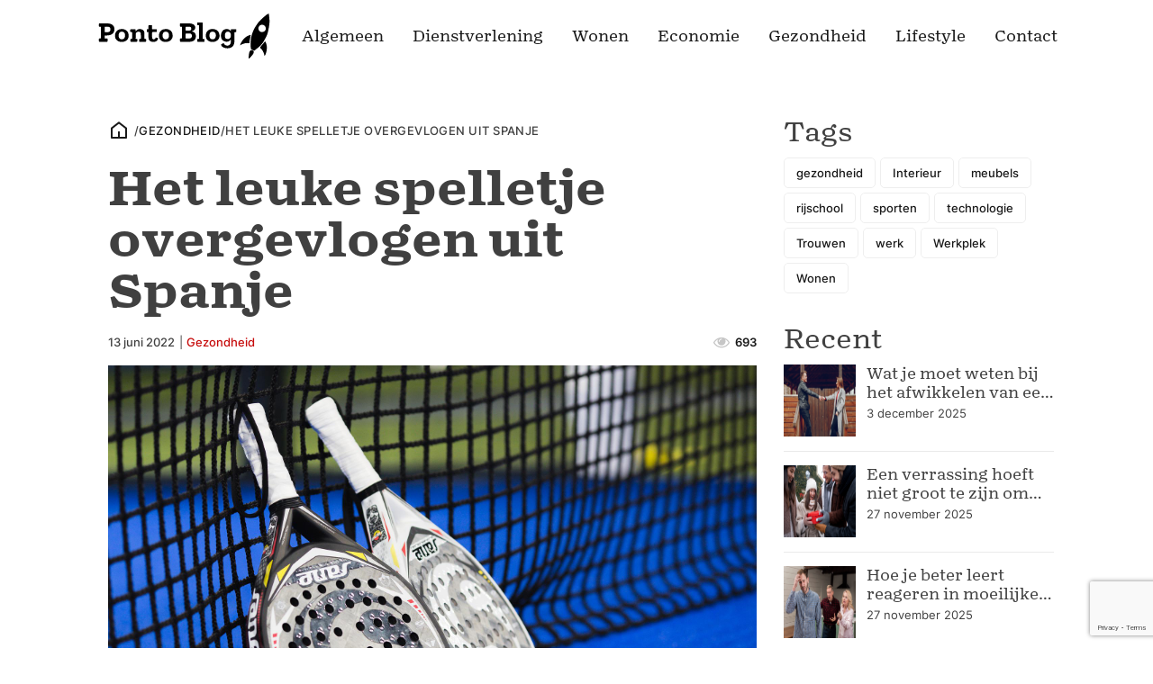

--- FILE ---
content_type: text/html; charset=UTF-8
request_url: https://pontoblog.com/het-leuke-spelletje-overgevlogen-uit-spanje/
body_size: 14689
content:
<!DOCTYPE html><html lang="nl-NL" ><head><meta charset="UTF-8"><meta name="viewport" content="width=device-width, initial-scale=1.0"><link rel="preload" as="style" href="https://use.typekit.net/duc0nld.css"><meta name='robots' content='index, follow, max-image-preview:large, max-snippet:-1, max-video-preview:-1' /><title>Het leuke spelletje overgevlogen uit Spanje | Ponto Blog</title><meta name="description" content="Op Pontoblog vind je dagelijks interessante artikelen over diverse onderwerpen. Laat je inspireren en verrijk je kennis." /><link rel="canonical" href="https://pontoblog.com/het-leuke-spelletje-overgevlogen-uit-spanje/" /><meta property="og:locale" content="nl_NL" /><meta property="og:type" content="article" /><meta property="og:title" content="Het leuke spelletje overgevlogen uit Spanje | Ponto Blog" /><meta property="og:description" content="Op Pontoblog vind je dagelijks interessante artikelen over diverse onderwerpen. Laat je inspireren en verrijk je kennis." /><meta property="og:url" content="https://pontoblog.com/het-leuke-spelletje-overgevlogen-uit-spanje/" /><meta property="og:site_name" content="Ponto Blog" /><meta property="article:published_time" content="2022-06-13T14:46:09+00:00" /><meta property="og:image" content="https://pontoblog.com/wp-content/uploads/2022/06/MaxPixel.net-Padel-Padel-Racket-Tennis-Ball-Ball-Paddle-Tennis-6322458.jpg" /><meta property="og:image:width" content="1920" /><meta property="og:image:height" content="1280" /><meta property="og:image:type" content="image/jpeg" /><meta name="author" content="Peter Lijsters" /><meta name="twitter:card" content="summary_large_image" /><meta name="twitter:label1" content="Geschreven door" /><meta name="twitter:data1" content="Peter Lijsters" /><meta name="twitter:label2" content="Geschatte leestijd" /><meta name="twitter:data2" content="2 minuten" /> <script type="application/ld+json" class="yoast-schema-graph">{"@context":"https://schema.org","@graph":[{"@type":"Article","@id":"https://pontoblog.com/het-leuke-spelletje-overgevlogen-uit-spanje/#article","isPartOf":{"@id":"https://pontoblog.com/het-leuke-spelletje-overgevlogen-uit-spanje/"},"author":{"name":"Peter Lijsters","@id":"https://pontoblog.com/#/schema/person/f708439534a3271b78f9325e2d819e56"},"headline":"Het leuke spelletje overgevlogen uit Spanje","datePublished":"2022-06-13T14:46:09+00:00","mainEntityOfPage":{"@id":"https://pontoblog.com/het-leuke-spelletje-overgevlogen-uit-spanje/"},"wordCount":384,"image":{"@id":"https://pontoblog.com/het-leuke-spelletje-overgevlogen-uit-spanje/#primaryimage"},"thumbnailUrl":"https://pontoblog.com/wp-content/uploads/2022/06/MaxPixel.net-Padel-Padel-Racket-Tennis-Ball-Ball-Paddle-Tennis-6322458.jpg","articleSection":["Gezondheid"],"inLanguage":"nl-NL"},{"@type":"WebPage","@id":"https://pontoblog.com/het-leuke-spelletje-overgevlogen-uit-spanje/","url":"https://pontoblog.com/het-leuke-spelletje-overgevlogen-uit-spanje/","name":"Het leuke spelletje overgevlogen uit Spanje | Ponto Blog","isPartOf":{"@id":"https://pontoblog.com/#website"},"primaryImageOfPage":{"@id":"https://pontoblog.com/het-leuke-spelletje-overgevlogen-uit-spanje/#primaryimage"},"image":{"@id":"https://pontoblog.com/het-leuke-spelletje-overgevlogen-uit-spanje/#primaryimage"},"thumbnailUrl":"https://pontoblog.com/wp-content/uploads/2022/06/MaxPixel.net-Padel-Padel-Racket-Tennis-Ball-Ball-Paddle-Tennis-6322458.jpg","datePublished":"2022-06-13T14:46:09+00:00","author":{"@id":"https://pontoblog.com/#/schema/person/f708439534a3271b78f9325e2d819e56"},"description":"Op Pontoblog vind je dagelijks interessante artikelen over diverse onderwerpen. Laat je inspireren en verrijk je kennis.","breadcrumb":{"@id":"https://pontoblog.com/het-leuke-spelletje-overgevlogen-uit-spanje/#breadcrumb"},"inLanguage":"nl-NL","potentialAction":[{"@type":"ReadAction","target":["https://pontoblog.com/het-leuke-spelletje-overgevlogen-uit-spanje/"]}]},{"@type":"ImageObject","inLanguage":"nl-NL","@id":"https://pontoblog.com/het-leuke-spelletje-overgevlogen-uit-spanje/#primaryimage","url":"https://pontoblog.com/wp-content/uploads/2022/06/MaxPixel.net-Padel-Padel-Racket-Tennis-Ball-Ball-Paddle-Tennis-6322458.jpg","contentUrl":"https://pontoblog.com/wp-content/uploads/2022/06/MaxPixel.net-Padel-Padel-Racket-Tennis-Ball-Ball-Paddle-Tennis-6322458.jpg","width":1920,"height":1280,"caption":"Padellen spelregels"},{"@type":"BreadcrumbList","@id":"https://pontoblog.com/het-leuke-spelletje-overgevlogen-uit-spanje/#breadcrumb","itemListElement":[{"@type":"ListItem","position":1,"name":"Nieuws","item":"https://pontoblog.com/nieuws/"},{"@type":"ListItem","position":2,"name":"Het leuke spelletje overgevlogen uit Spanje"}]},{"@type":"WebSite","@id":"https://pontoblog.com/#website","url":"https://pontoblog.com/","name":"Ponto Blog","description":"Het laatste nieuws vind je bij ons!","potentialAction":[{"@type":"SearchAction","target":{"@type":"EntryPoint","urlTemplate":"https://pontoblog.com/?s={search_term_string}"},"query-input":{"@type":"PropertyValueSpecification","valueRequired":true,"valueName":"search_term_string"}}],"inLanguage":"nl-NL"},{"@type":"Person","@id":"https://pontoblog.com/#/schema/person/f708439534a3271b78f9325e2d819e56","name":"Peter Lijsters","image":{"@type":"ImageObject","inLanguage":"nl-NL","@id":"https://pontoblog.com/#/schema/person/image/","url":"https://secure.gravatar.com/avatar/e5967c57c7e7a8e4957436418e98e4bafa38b63b5e41e9b243460edd3a3934c7?s=96&d=mm&r=g","contentUrl":"https://secure.gravatar.com/avatar/e5967c57c7e7a8e4957436418e98e4bafa38b63b5e41e9b243460edd3a3934c7?s=96&d=mm&r=g","caption":"Peter Lijsters"},"description":"Ik ben Peter Lijsters, iemand die niet alleen heeft gezwommen op competitief niveau maar nu ook anderen inspireert als coach. Maar mijn passie reikt verder dan de waterkant. Ik ben ook een enthousiaste webbouwer en beheerder, gedreven door de combinatie van technologie en creativiteit. Deze twee facetten, sport en webontwikkeling, vormen samen mijn unieke profiel en hebben me gemaakt tot wie ik vandaag ben.","url":"https://pontoblog.com/author/peter-lijsters/"}]}</script> <link rel='dns-prefetch' href='//pontoblog.com' /><link rel="alternate" title="oEmbed (JSON)" type="application/json+oembed" href="https://pontoblog.com/wp-json/oembed/1.0/embed?url=https%3A%2F%2Fpontoblog.com%2Fhet-leuke-spelletje-overgevlogen-uit-spanje%2F" /><link rel="alternate" title="oEmbed (XML)" type="text/xml+oembed" href="https://pontoblog.com/wp-json/oembed/1.0/embed?url=https%3A%2F%2Fpontoblog.com%2Fhet-leuke-spelletje-overgevlogen-uit-spanje%2F&#038;format=xml" /><link data-optimized="2" rel="stylesheet" href="https://pontoblog.com/wp-content/litespeed/css/056d8bc4e4fd3d85ffc8cbec949c4430.css?ver=13d2a" /> <script type="text/javascript" src="https://pontoblog.com/wp-includes/js/jquery/jquery.min.js?ver=3.7.1" id="jquery-core-js"></script> <link rel="https://api.w.org/" href="https://pontoblog.com/wp-json/" /><link rel="alternate" title="JSON" type="application/json" href="https://pontoblog.com/wp-json/wp/v2/posts/1359" /><link rel="EditURI" type="application/rsd+xml" title="RSD" href="https://pontoblog.com/xmlrpc.php?rsd" /><meta name="generator" content="WordPress 6.9" /><link rel='shortlink' href='https://pontoblog.com/?p=1359' />
 <script src="https://www.googletagmanager.com/gtag/js?id="G-NM135MWYPK" defer data-deferred="1"></script> <script src="[data-uri]" defer></script><noscript><style>.wp-grid-builder .wpgb-card.wpgb-card-hidden .wpgb-card-wrapper{opacity:1!important;visibility:visible!important;transform:none!important}.wpgb-facet {opacity:1!important;pointer-events:auto!important}.wpgb-facet *:not(.wpgb-pagination-facet){display:none}</style></noscript><link rel="llms-sitemap" href="https://pontoblog.com/llms.txt" /><link rel="icon" href="https://pontoblog.com/wp-content/uploads/2023/05/cropped-ponto-blog-favi-32x32.png" sizes="32x32" /><link rel="icon" href="https://pontoblog.com/wp-content/uploads/2023/05/cropped-ponto-blog-favi-192x192.png" sizes="192x192" /><link rel="apple-touch-icon" href="https://pontoblog.com/wp-content/uploads/2023/05/cropped-ponto-blog-favi-180x180.png" /><meta name="msapplication-TileImage" content="https://pontoblog.com/wp-content/uploads/2023/05/cropped-ponto-blog-favi-270x270.png" /></head><body class="wp-singular post-template-default single single-post postid-1359 single-format-standard wp-theme-oxygen-is-not-a-theme  wp-embed-responsive oxygen-body" ><div id="div_block-103-44" class="ct-div-block overlay" ></div><div id="div_block-106-44" class="ct-div-block" ><header id="section-76-44" class=" ct-section header-main" ><div class="ct-section-inner-wrap"><nav id="div_block-78-44" class="ct-div-block header-main-inner" ><div id="link-84-44" class="ct-div-block" ><a id="link-92-44" class="ct-link" href="/home"   ><img  id="image-90-44" alt="" src="https://pontoblog.com/wp-content/uploads/2023/05/ponto-blog-logo-01.svg" class="ct-image nav-logo" width="200" height="50"/></a></div><nav id="_nav_menu-83-44" class="oxy-nav-menu nav-main oxy-nav-menu-dropdowns oxy-nav-menu-dropdown-arrow" ><div class='oxy-menu-toggle'><div class='oxy-nav-menu-hamburger-wrap'><div class='oxy-nav-menu-hamburger'><div class='oxy-nav-menu-hamburger-line'></div><div class='oxy-nav-menu-hamburger-line'></div><div class='oxy-nav-menu-hamburger-line'></div></div></div></div><div class="menu-main-menu-container"><ul id="menu-main-menu" class="oxy-nav-menu-list"><li id="menu-item-16451" class="menu-item menu-item-type-taxonomy menu-item-object-category menu-item-16451"><a href="https://pontoblog.com/algemeen/">Algemeen</a></li><li id="menu-item-16452" class="menu-item menu-item-type-taxonomy menu-item-object-category menu-item-16452"><a href="https://pontoblog.com/dienstverlening/">Dienstverlening</a></li><li id="menu-item-16453" class="menu-item menu-item-type-taxonomy menu-item-object-category menu-item-16453"><a href="https://pontoblog.com/wonen/">Wonen</a></li><li id="menu-item-16454" class="menu-item menu-item-type-taxonomy menu-item-object-category menu-item-16454"><a href="https://pontoblog.com/economie/">Economie</a></li><li id="menu-item-16455" class="menu-item menu-item-type-taxonomy menu-item-object-category current-post-ancestor current-menu-parent current-post-parent menu-item-16455"><a href="https://pontoblog.com/gezondheid/">Gezondheid</a></li><li id="menu-item-16456" class="menu-item menu-item-type-taxonomy menu-item-object-category menu-item-16456"><a href="https://pontoblog.com/lifestyle/">Lifestyle</a></li><li id="menu-item-34" class="menu-item menu-item-type-post_type menu-item-object-page menu-item-34"><a href="https://pontoblog.com/contact/">Contact</a></li></ul></div></nav><div id="code_block-101-44" class="ct-code-block mob-hamburger" ><div class="btn-hamburger" aria-label="Mobile Menu">
<svg xmlns="http://www.w3.org/2000/svg" viewBox="0 0 24 24" width="24" height="24"><path fill="none" d="M0 0h24v24H0z"/><path d="M3 4h18v2H3V4zm0 7h18v2H3v-2zm0 7h18v2H3v-2z"/></svg></div></div></nav></div></header></div><section id="section-85-44" class=" ct-section mob-menu" ><div class="ct-section-inner-wrap"><div id="div_block-86-44" class="ct-div-block" ><div id="div_block-93-44" class="ct-div-block" ><a id="link-105-44" class="ct-link" href="/"   ><img data-lazyloaded="1" src="[data-uri]" id="image-95-44" alt="" data-src="https://pontoblog.web-wings.net/wp-content/uploads/2023/05/ponto-blog-logo-01.svg" class="ct-image"/><noscript><img  id="image-95-44" alt="" src="https://pontoblog.web-wings.net/wp-content/uploads/2023/05/ponto-blog-logo-01.svg" class="ct-image"/></noscript></a><div id="code_block-100-44" class="ct-code-block" ><div class="btn-mob-menu-close"><svg xmlns="http://www.w3.org/2000/svg" viewBox="0 0 24 24" width="24" height="24"><path fill="none" d="M0 0h24v24H0z"/><path d="M12 10.586l4.95-4.95 1.414 1.414-4.95 4.95 4.95 4.95-1.414 1.414-4.95-4.95-4.95 4.95-1.414-1.414 4.95-4.95-4.95-4.95L7.05 5.636z"/></svg></div></div></div><nav id="_nav_menu-87-44" class="oxy-nav-menu oxy-nav-menu-dropdowns oxy-nav-menu-dropdown-arrow oxy-nav-menu-vertical" ><div class='oxy-menu-toggle'><div class='oxy-nav-menu-hamburger-wrap'><div class='oxy-nav-menu-hamburger'><div class='oxy-nav-menu-hamburger-line'></div><div class='oxy-nav-menu-hamburger-line'></div><div class='oxy-nav-menu-hamburger-line'></div></div></div></div><div class="menu-main-menu-container"><ul id="menu-main-menu-1" class="oxy-nav-menu-list"><li class="menu-item menu-item-type-taxonomy menu-item-object-category menu-item-16451"><a href="https://pontoblog.com/algemeen/">Algemeen</a></li><li class="menu-item menu-item-type-taxonomy menu-item-object-category menu-item-16452"><a href="https://pontoblog.com/dienstverlening/">Dienstverlening</a></li><li class="menu-item menu-item-type-taxonomy menu-item-object-category menu-item-16453"><a href="https://pontoblog.com/wonen/">Wonen</a></li><li class="menu-item menu-item-type-taxonomy menu-item-object-category menu-item-16454"><a href="https://pontoblog.com/economie/">Economie</a></li><li class="menu-item menu-item-type-taxonomy menu-item-object-category current-post-ancestor current-menu-parent current-post-parent menu-item-16455"><a href="https://pontoblog.com/gezondheid/">Gezondheid</a></li><li class="menu-item menu-item-type-taxonomy menu-item-object-category menu-item-16456"><a href="https://pontoblog.com/lifestyle/">Lifestyle</a></li><li class="menu-item menu-item-type-post_type menu-item-object-page menu-item-34"><a href="https://pontoblog.com/contact/">Contact</a></li></ul></div></nav><div id="code_block-88-44" class="ct-code-block" ></div></div></div></section><section id="section-21-93" class=" ct-section section-blogpost-single" ><div class="ct-section-inner-wrap"><div id="code_block-148-93" class="ct-code-block social-share-widget" ><button title="Deel dit artiekel" class="social-share-toggle">
<svg focusable="false" preserveAspectRatio="xMidYMid meet" xmlns="http://www.w3.org/2000/svg" fill="currentColor" width="32" height="32" viewBox="0 0 32 32" aria-hidden="true"><path d="M23,20a5,5,0,0,0-3.89,1.89L11.8,17.32a4.46,4.46,0,0,0,0-2.64l7.31-4.57A5,5,0,1,0,18,7a4.79,4.79,0,0,0,.2,1.32l-7.31,4.57a5,5,0,1,0,0,6.22l7.31,4.57A4.79,4.79,0,0,0,18,25a5,5,0,1,0,5-5ZM23,4a3,3,0,1,1-3,3A3,3,0,0,1,23,4ZM7,19a3,3,0,1,1,3-3A3,3,0,0,1,7,19Zm16,9a3,3,0,1,1,3-3A3,3,0,0,1,23,28Z"></path><title>Share</title></svg>
</button><div class="social-share-buttons">
<button class="btn-social-share share-facebook"><a href="https://www.facebook.com/sharer/sharer.php?u=&t=" title="Deel op Facebook" target="_blank" onclick="window.open('https://www.facebook.com/sharer/sharer.php?u=' + encodeURIComponent(document.URL) + '&t=' + encodeURIComponent(document.URL)); return false;"> <svg xmlns="http://www.w3.org/2000/svg" viewBox="0 0 24 24" width="24" height="24"><path fill="none" d="M0 0h24v24H0z"/><path d="M14 13.5h2.5l1-4H14v-2c0-1.03 0-2 2-2h1.5V2.14c-.326-.043-1.557-.14-2.857-.14C11.928 2 10 3.657 10 6.7v2.8H7v4h3V22h4v-8.5z"/></svg></a></button>
<button class="btn-social-share share-pinterest"><a href="http://pinterest.com/pin/create/button/?url=&description=" target="_blank" title="Pin it" onclick="window.open('http://pinterest.com/pin/create/button/?url=' + encodeURIComponent(document.URL) + '&description=' + encodeURIComponent(document.title)); return false;"><svg xmlns="http://www.w3.org/2000/svg" viewBox="0 0 24 24" width="24" height="24"><path fill="none" d="M0 0h24v24H0z"/><path d="M13.37 2.094A10.003 10.003 0 0 0 8.002 21.17a7.757 7.757 0 0 1 .163-2.293c.185-.839 1.296-5.463 1.296-5.463a3.739 3.739 0 0 1-.324-1.577c0-1.485.857-2.593 1.923-2.593a1.334 1.334 0 0 1 1.342 1.508c0 .9-.578 2.262-.88 3.54a1.544 1.544 0 0 0 1.575 1.923c1.898 0 3.17-2.431 3.17-5.301 0-2.2-1.457-3.848-4.143-3.848a4.746 4.746 0 0 0-4.93 4.794 2.96 2.96 0 0 0 .648 1.97.48.48 0 0 1 .162.554c-.046.184-.162.623-.208.784a.354.354 0 0 1-.51.254c-1.384-.554-2.036-2.077-2.036-3.816 0-2.847 2.384-6.255 7.154-6.255 3.796 0 6.32 2.777 6.32 5.747 0 3.909-2.177 6.848-5.394 6.848a2.861 2.861 0 0 1-2.454-1.246s-.578 2.316-.692 2.754a8.026 8.026 0 0 1-1.019 2.131c.923.28 1.882.42 2.846.416a9.988 9.988 0 0 0 9.996-10.003 10.002 10.002 0 0 0-8.635-9.903z"/></svg></a></button>
<button class="btn-social-share share-linkedin"><a href="http://www.linkedin.com/shareArticle?mini=true&url=&title=&summary=&source=" target="_blank" title="Deel op LinkedIn" onclick="window.open('http://www.linkedin.com/shareArticle?mini=true&url=' + encodeURIComponent(document.URL) + '&title=' + encodeURIComponent(document.title)); return false;"><svg xmlns="http://www.w3.org/2000/svg" viewBox="0 0 24 24" width="24" height="24"><path fill="none" d="M0 0h24v24H0z"/><path d="M18.335 18.339H15.67v-4.177c0-.996-.02-2.278-1.39-2.278-1.389 0-1.601 1.084-1.601 2.205v4.25h-2.666V9.75h2.56v1.17h.035c.358-.674 1.228-1.387 2.528-1.387 2.7 0 3.2 1.778 3.2 4.091v4.715zM7.003 8.575a1.546 1.546 0 0 1-1.548-1.549 1.548 1.548 0 1 1 1.547 1.549zm1.336 9.764H5.666V9.75H8.34v8.589zM19.67 3H4.329C3.593 3 3 3.58 3 4.297v15.406C3 20.42 3.594 21 4.328 21h15.338C20.4 21 21 20.42 21 19.703V4.297C21 3.58 20.4 3 19.666 3h.003z"/></svg></a></button>
<button class="btn-social-share share-email"><a href="mailto:?subject=&body=:%20" target="_blank" title="Email" onclick="window.open('mailto:?subject=' + encodeURIComponent(document.title) + '&body=' + encodeURIComponent(document.URL)); return false;"><svg xmlns="http://www.w3.org/2000/svg" viewBox="0 0 24 24" width="24" height="24"><path fill="none" d="M0 0h24v24H0z"/><path d="M3 3h18a1 1 0 0 1 1 1v16a1 1 0 0 1-1 1H3a1 1 0 0 1-1-1V4a1 1 0 0 1 1-1zm9.06 8.683L5.648 6.238 4.353 7.762l7.72 6.555 7.581-6.56-1.308-1.513-6.285 5.439z"/></svg></a></button></div></div><main id="div_block-25-93" class="ct-div-block section-blogpost-single-main" ><div id="div_block-84-93" class="ct-div-block" ><a id="link-407-93" class="ct-link" href="/home"   ><div id="fancy_icon-81-93" class="ct-fancy-icon" ><svg id="svg-fancy_icon-81-93"><use xlink:href="#WebWingsIconsicon-home-5-line"></use></svg></div></a><div id="div_block-754-93" class="ct-div-block breadcrumbs" ><div id="text_block-764-93" class="ct-text-block" >/</div><div id="text_block-755-93" class="ct-text-block" ><span id="span-756-93" class="ct-span" ><a href="https://pontoblog.com/gezondheid/" rel="tag">Gezondheid</a></span></div><div id="text_block-766-93" class="ct-text-block" >/</div><div id="text_block-768-93" class="ct-text-block" ><span id="span-769-93" class="ct-span" >Het leuke spelletje overgevlogen uit Spanje</span></div></div></div><div id="div_block-118-93" class="ct-div-block blogpost-single-heading" ><h1 id="headline-10-93" class="ct-headline blogpost-single-title"><span id="span-12-93" class="ct-span" >Het leuke spelletje overgevlogen uit Spanje</span></h1><div id="div_block-104-93" class="ct-div-block blogpost-meta" ><div id="text_block-97-93" class="ct-text-block" ><span id="span-98-93" class="ct-span" >13 juni 2022</span></div><div id="text_block-106-93" class="ct-text-block" >|<span id="span-110-93" class="ct-span" ></span></div><div id="text_block-112-93" class="ct-text-block" ><span id="span-107-93" class="ct-span category-wrapper" ><a href="https://pontoblog.com/gezondheid/" rel="tag">Gezondheid</a></span></div><div id="div_block-292-93" class="ct-div-block" ><div id="fancy_icon-293-93" class="ct-fancy-icon" ><svg id="svg-fancy_icon-293-93"><use xlink:href="#FontAwesomeicon-eye"></use></svg></div><div id="text_block-289-93" class="ct-text-block" ><span id="span-290-93" class="ct-span" >693</span></div></div></div></div><div id="div_block-94-93" class="ct-div-block blogpost-single-thumbnail" ><img data-lazyloaded="1" src="[data-uri]" width="1920" height="1280" id="image-64-93" alt="Padellen spelregels" data-src="https://pontoblog.com/wp-content/uploads/2022/06/MaxPixel.net-Padel-Padel-Racket-Tennis-Ball-Ball-Paddle-Tennis-6322458.jpg" class="ct-image blogpost-single-thumbnail-img"/><noscript><img width="1920" height="1280" id="image-64-93" alt="Padellen spelregels" src="https://pontoblog.com/wp-content/uploads/2022/06/MaxPixel.net-Padel-Padel-Racket-Tennis-Ball-Ball-Paddle-Tennis-6322458.jpg" class="ct-image blogpost-single-thumbnail-img"/></noscript></div><nav id="div_block-353-93" class="ct-div-block" ><div id="code_block-356-93" class="ct-code-block" ><div class="social-share-buttons-innercontent">
<a class="btn-social-share share-facebook" href="https://www.facebook.com/sharer/sharer.php?u=&t=" title="Deel op Facebook" target="_blank" onclick="window.open('https://www.facebook.com/sharer/sharer.php?u=' + encodeURIComponent(document.URL) + '&t=' + encodeURIComponent(document.URL)); return false;"> <svg xmlns="http://www.w3.org/2000/svg" viewBox="0 0 24 24" width="24" height="24"><path fill="none" d="M0 0h24v24H0z"/><path d="M14 13.5h2.5l1-4H14v-2c0-1.03 0-2 2-2h1.5V2.14c-.326-.043-1.557-.14-2.857-.14C11.928 2 10 3.657 10 6.7v2.8H7v4h3V22h4v-8.5z"/></svg></a>
<a class="btn-social-share share-pinterest" href="http://pinterest.com/pin/create/button/?url=&description=" target="_blank" title="Pin it" onclick="window.open('http://pinterest.com/pin/create/button/?url=' + encodeURIComponent(document.URL) + '&description=' + encodeURIComponent(document.title)); return false;"><svg xmlns="http://www.w3.org/2000/svg" viewBox="0 0 24 24" width="24" height="24"><path fill="none" d="M0 0h24v24H0z"/><path d="M13.37 2.094A10.003 10.003 0 0 0 8.002 21.17a7.757 7.757 0 0 1 .163-2.293c.185-.839 1.296-5.463 1.296-5.463a3.739 3.739 0 0 1-.324-1.577c0-1.485.857-2.593 1.923-2.593a1.334 1.334 0 0 1 1.342 1.508c0 .9-.578 2.262-.88 3.54a1.544 1.544 0 0 0 1.575 1.923c1.898 0 3.17-2.431 3.17-5.301 0-2.2-1.457-3.848-4.143-3.848a4.746 4.746 0 0 0-4.93 4.794 2.96 2.96 0 0 0 .648 1.97.48.48 0 0 1 .162.554c-.046.184-.162.623-.208.784a.354.354 0 0 1-.51.254c-1.384-.554-2.036-2.077-2.036-3.816 0-2.847 2.384-6.255 7.154-6.255 3.796 0 6.32 2.777 6.32 5.747 0 3.909-2.177 6.848-5.394 6.848a2.861 2.861 0 0 1-2.454-1.246s-.578 2.316-.692 2.754a8.026 8.026 0 0 1-1.019 2.131c.923.28 1.882.42 2.846.416a9.988 9.988 0 0 0 9.996-10.003 10.002 10.002 0 0 0-8.635-9.903z"/></svg></a>
<a class="btn-social-share share-linkedin" href="http://www.linkedin.com/shareArticle?mini=true&url=&title=&summary=&source=" target="_blank" title="Deel op LinkedIn" onclick="window.open('http://www.linkedin.com/shareArticle?mini=true&url=' + encodeURIComponent(document.URL) + '&title=' + encodeURIComponent(document.title)); return false;"><svg xmlns="http://www.w3.org/2000/svg" viewBox="0 0 24 24" width="24" height="24"><path fill="none" d="M0 0h24v24H0z"/><path d="M18.335 18.339H15.67v-4.177c0-.996-.02-2.278-1.39-2.278-1.389 0-1.601 1.084-1.601 2.205v4.25h-2.666V9.75h2.56v1.17h.035c.358-.674 1.228-1.387 2.528-1.387 2.7 0 3.2 1.778 3.2 4.091v4.715zM7.003 8.575a1.546 1.546 0 0 1-1.548-1.549 1.548 1.548 0 1 1 1.547 1.549zm1.336 9.764H5.666V9.75H8.34v8.589zM19.67 3H4.329C3.593 3 3 3.58 3 4.297v15.406C3 20.42 3.594 21 4.328 21h15.338C20.4 21 21 20.42 21 19.703V4.297C21 3.58 20.4 3 19.666 3h.003z"/></svg></a>
<a class="btn-social-share share-email" href="mailto:?subject=&body=:%20" target="_blank" title="Email" onclick="window.open('mailto:?subject=' + encodeURIComponent(document.title) + '&body=' + encodeURIComponent(document.URL)); return false;"><svg xmlns="http://www.w3.org/2000/svg" viewBox="0 0 24 24" width="24" height="24"><path fill="none" d="M0 0h24v24H0z"/><path d="M3 3h18a1 1 0 0 1 1 1v16a1 1 0 0 1-1 1H3a1 1 0 0 1-1-1V4a1 1 0 0 1 1-1zm9.06 8.683L5.648 6.238 4.353 7.762l7.72 6.555 7.581-6.56-1.308-1.513-6.285 5.439z"/></svg></a></div></div></nav><div id='inner_content-5-93' class='ct-inner-content'><p>Padel is een leuke sport in de vorm van een spel. In Spanje kun je er eigenlijk niet meer omheen. Daar spelen al zo’n 6 miljoen mensen dit uitdagende spelletje. Van oorsprong komt Padel uit Mexico. Je kunt Padel vergelijken met een combinatie tussen squash, beachball en tennis. Dit maakt Padel niet alleen uniek, maar ontzettend vermakelijk. Je speelt Padel op een daarvoor bestemde baan die wordt omgeven door vier glazen wanden. Het is de bedoeling dat de bal eenmalig tegen een oppervlakte is. Dit kan bijvoorbeeld de grond zijn, maar één van de glazen wanden is ook een optie. Het fijne aan Padel is het feit dat het spel niet draait om snelheid of uithoudingsvermogen. Het gaat om de gezelligheid. Padel speel je met een speciaal racket zonder snaren, maar met carbon of fiberglas.</p><h2>De Padel wereld</h2><p>De <a href="https://www.allesoverpadel.nl/de-spelregels-van-padel-hoe-werkt-het/">Padellen spelregels</a> zijn eigenlijk hetzelfde als de tennis spelregels. Daarom is het voor veel mensen eenvoudig op te pakken. Er bestaan geen echte Padellen spelregels. De sport wordt inmiddels op professioneel niveau beoefend en dat zegt wel wat. Lijkt het je leuk om eens een lesje te volgen, kijk dan online of je bij jou in de buurt terecht kunt. Je kunt ongetwijfeld rackets lenen of huren. Maar pas op, want zodra je Padel een keer geprobeerd hebt zul je absoluut verknocht raken aan dit toffe spel! Als je echt regelmatig wilt gaan Padellen met vrienden of collega’s, kun je een racket aanschaffen. Er zijn veel verschillende premium merken in de Padel wereld. Elk merk heeft uiteenlopende modellen die verschillen in frame, gewicht en vorm.</p><div style="clear:both; margin-top:0em; margin-bottom:0.5em;"><a href="https://pontoblog.com/in-de-lockdown-sporten-doe-je-zo/" target="_self" rel="dofollow" class="ub82e5922946057c1576736416f91796d"><div class="centered-text-area"><div class="centered-text" style="float: left;"><div class="ub82e5922946057c1576736416f91796d-content"><span class="ctaText">Gerelateerd nieuws</span>&nbsp; <span class="postTitle">In de lockdown sporten doe je zo! </span></div></div></div><div class="ctaButton"></div></a></div><h2>De sport kiezen die past bij je</h2><p>Veel mensen weten eigenlijk helemaal niet welke sport het beste bij ze past. ze zouden graag een fitter lichaam willen en zijn bereid hiervoor te werken, echter weten ze niet welke sport ze het beste kunnen beoefenen. Het is niet voor iedereen leuk om 5 keer per week op een loopband te staan of gewicht te heffen in de sportschool. Veel mensen houden van teamsporten. Aangezien Padel echt een sport is die je in teamverband dient te spelen én er een leuk spelelement in zit, is Padel wellicht een fijne oplossing voor mensen die niet dol zijn op sport, maar toch graag willen bewegen op regelmatige basis.</p><p><img data-lazyloaded="1" src="[data-uri]" fetchpriority="high" decoding="async" class="alignnone size-large wp-image-1361" data-src="https://pontoblog.web-wings.net/wp-content/uploads/2022/06/MaxPixel.net-Game-Racket-Recreation-Sports-Tennis-Adidas-Padel-5018616-1024x683.jpg" alt="Padellen spelregels" width="1024" height="683" data-srcset="https://pontoblog.com/wp-content/uploads/2022/06/MaxPixel.net-Game-Racket-Recreation-Sports-Tennis-Adidas-Padel-5018616-1024x683.jpg 1024w, https://pontoblog.com/wp-content/uploads/2022/06/MaxPixel.net-Game-Racket-Recreation-Sports-Tennis-Adidas-Padel-5018616-300x200.jpg 300w, https://pontoblog.com/wp-content/uploads/2022/06/MaxPixel.net-Game-Racket-Recreation-Sports-Tennis-Adidas-Padel-5018616-768x512.jpg 768w, https://pontoblog.com/wp-content/uploads/2022/06/MaxPixel.net-Game-Racket-Recreation-Sports-Tennis-Adidas-Padel-5018616-1536x1024.jpg 1536w, https://pontoblog.com/wp-content/uploads/2022/06/MaxPixel.net-Game-Racket-Recreation-Sports-Tennis-Adidas-Padel-5018616.jpg 1920w" data-sizes="(max-width: 1024px) 100vw, 1024px" /><noscript><img fetchpriority="high" decoding="async" class="alignnone size-large wp-image-1361" src="https://pontoblog.web-wings.net/wp-content/uploads/2022/06/MaxPixel.net-Game-Racket-Recreation-Sports-Tennis-Adidas-Padel-5018616-1024x683.jpg" alt="Padellen spelregels" width="1024" height="683" srcset="https://pontoblog.com/wp-content/uploads/2022/06/MaxPixel.net-Game-Racket-Recreation-Sports-Tennis-Adidas-Padel-5018616-1024x683.jpg 1024w, https://pontoblog.com/wp-content/uploads/2022/06/MaxPixel.net-Game-Racket-Recreation-Sports-Tennis-Adidas-Padel-5018616-300x200.jpg 300w, https://pontoblog.com/wp-content/uploads/2022/06/MaxPixel.net-Game-Racket-Recreation-Sports-Tennis-Adidas-Padel-5018616-768x512.jpg 768w, https://pontoblog.com/wp-content/uploads/2022/06/MaxPixel.net-Game-Racket-Recreation-Sports-Tennis-Adidas-Padel-5018616-1536x1024.jpg 1536w, https://pontoblog.com/wp-content/uploads/2022/06/MaxPixel.net-Game-Racket-Recreation-Sports-Tennis-Adidas-Padel-5018616.jpg 1920w" sizes="(max-width: 1024px) 100vw, 1024px" /></noscript></p></div></main><div id="div_block-820-93" class="ct-div-block blogpost-single-aside" ><div id="div_block-821-93" class="ct-div-block " ><h3 id="headline-822-93" class="ct-headline">Tags</h3><div id="code_block-885-93" class="ct-code-block sidebar-tagcloud" ><a href="https://pontoblog.com/tag/gezondheid/" class="tag-cloud-link tag-link-79 tag-link-position-1" style="font-size: 13pt;">gezondheid</a>
<a href="https://pontoblog.com/tag/interieur/" class="tag-cloud-link tag-link-83 tag-link-position-2" style="font-size: 13pt;">Interieur</a>
<a href="https://pontoblog.com/tag/meubels/" class="tag-cloud-link tag-link-92 tag-link-position-3" style="font-size: 13pt;">meubels</a>
<a href="https://pontoblog.com/tag/rijschool/" class="tag-cloud-link tag-link-98 tag-link-position-4" style="font-size: 13pt;">rijschool</a>
<a href="https://pontoblog.com/tag/sporten/" class="tag-cloud-link tag-link-103 tag-link-position-5" style="font-size: 13pt;">sporten</a>
<a href="https://pontoblog.com/tag/technologie/" class="tag-cloud-link tag-link-125 tag-link-position-6" style="font-size: 13pt;">technologie</a>
<a href="https://pontoblog.com/tag/trouwen/" class="tag-cloud-link tag-link-105 tag-link-position-7" style="font-size: 13pt;">Trouwen</a>
<a href="https://pontoblog.com/tag/werk/" class="tag-cloud-link tag-link-109 tag-link-position-8" style="font-size: 13pt;">werk</a>
<a href="https://pontoblog.com/tag/werkplek/" class="tag-cloud-link tag-link-110 tag-link-position-9" style="font-size: 13pt;">Werkplek</a>
<a href="https://pontoblog.com/tag/wonen/" class="tag-cloud-link tag-link-111 tag-link-position-10" style="font-size: 13pt;">Wonen</a></div></div><div id="div_block-27-93" class="ct-div-block " ><h3 id="headline-61-93" class="ct-headline">Recent</h3><div id="_dynamic_list-33-93" class="oxy-dynamic-list"><div id="div_block-34-93-1" class="ct-div-block blogpost-single-recent-post" data-id="div_block-34-93"><div id="div_block-174-93-1" class="ct-div-block cta-recent-post-img thumbnail-small" data-id="div_block-174-93"><img data-lazyloaded="1" src="[data-uri]" width="1000" height="667" id="image-42-93-1" alt="" data-src="https://pontoblog.com/wp-content/uploads/2025/12/nalatenschap.jpg" class="ct-image" data-id="image-42-93"><noscript><img width="1000" height="667" id="image-42-93-1" alt="" src="https://pontoblog.com/wp-content/uploads/2025/12/nalatenschap.jpg" class="ct-image" data-id="image-42-93"></noscript></div><div id="div_block-175-93-1" class="ct-div-block blogpost-single-recent-post-inner" data-id="div_block-175-93"><h3 id="headline-49-93-1" class="ct-headline cta-recent-post-title" data-id="headline-49-93"><span id="span-55-93-1" class="ct-span" data-id="span-55-93">Wat je moet weten bij het afwikkelen van een nalatenschap</span></h3><div id="div_block-212-93-1" class="ct-div-block blogpost-meta" data-id="div_block-212-93"><div id="text_block-601-93-1" class="ct-text-block" data-id="text_block-601-93"><span id="span-610-93-1" class="ct-span" data-id="span-610-93">3 december 2025</span></div></div></div><a id="link-87-93-1" class="ct-link cta-recent-post-link" href="https://pontoblog.com/afwikkelen-van-nalatenschap/" target="_self" data-id="link-87-93"></a></div><div id="div_block-34-93-2" class="ct-div-block blogpost-single-recent-post" data-id="div_block-34-93"><div id="div_block-174-93-2" class="ct-div-block cta-recent-post-img thumbnail-small" data-id="div_block-174-93"><img data-lazyloaded="1" src="[data-uri]" width="1000" height="667" id="image-42-93-2" alt="" data-src="https://pontoblog.com/wp-content/uploads/2025/10/klein-cadeau.jpg" class="ct-image" data-id="image-42-93"><noscript><img width="1000" height="667" id="image-42-93-2" alt="" src="https://pontoblog.com/wp-content/uploads/2025/10/klein-cadeau.jpg" class="ct-image" data-id="image-42-93"></noscript></div><div id="div_block-175-93-2" class="ct-div-block blogpost-single-recent-post-inner" data-id="div_block-175-93"><h3 id="headline-49-93-2" class="ct-headline cta-recent-post-title" data-id="headline-49-93"><span id="span-55-93-2" class="ct-span" data-id="span-55-93">Een verrassing hoeft niet groot te zijn om impact te maken</span></h3><div id="div_block-212-93-2" class="ct-div-block blogpost-meta" data-id="div_block-212-93"><div id="text_block-601-93-2" class="ct-text-block" data-id="text_block-601-93"><span id="span-610-93-2" class="ct-span" data-id="span-610-93">27 november 2025</span></div></div></div><a id="link-87-93-2" class="ct-link cta-recent-post-link" href="https://pontoblog.com/klein-cadeau-maakt-impact/" target="_self" data-id="link-87-93"></a></div><div id="div_block-34-93-3" class="ct-div-block blogpost-single-recent-post" data-id="div_block-34-93"><div id="div_block-174-93-3" class="ct-div-block cta-recent-post-img thumbnail-small" data-id="div_block-174-93"><img data-lazyloaded="1" src="[data-uri]" width="1000" height="667" id="image-42-93-3" alt="" data-src="https://pontoblog.com/wp-content/uploads/2025/11/Boos-zijn-.jpg" class="ct-image" data-id="image-42-93"><noscript><img width="1000" height="667" id="image-42-93-3" alt="" src="https://pontoblog.com/wp-content/uploads/2025/11/Boos-zijn-.jpg" class="ct-image" data-id="image-42-93"></noscript></div><div id="div_block-175-93-3" class="ct-div-block blogpost-single-recent-post-inner" data-id="div_block-175-93"><h3 id="headline-49-93-3" class="ct-headline cta-recent-post-title" data-id="headline-49-93"><span id="span-55-93-3" class="ct-span" data-id="span-55-93">Hoe je beter leert reageren in moeilijke situaties</span></h3><div id="div_block-212-93-3" class="ct-div-block blogpost-meta" data-id="div_block-212-93"><div id="text_block-601-93-3" class="ct-text-block" data-id="text_block-601-93"><span id="span-610-93-3" class="ct-span" data-id="span-610-93">27 november 2025</span></div></div></div><a id="link-87-93-3" class="ct-link cta-recent-post-link" href="https://pontoblog.com/reageren-moeilijke-situaties/" target="_self" data-id="link-87-93"></a></div><div id="div_block-34-93-4" class="ct-div-block blogpost-single-recent-post" data-id="div_block-34-93"><div id="div_block-174-93-4" class="ct-div-block cta-recent-post-img thumbnail-small" data-id="div_block-174-93"><img data-lazyloaded="1" src="[data-uri]" width="1000" height="667" id="image-42-93-4" alt="" data-src="https://pontoblog.com/wp-content/uploads/2025/11/46506-1.jpg" class="ct-image" data-id="image-42-93"><noscript><img width="1000" height="667" id="image-42-93-4" alt="" src="https://pontoblog.com/wp-content/uploads/2025/11/46506-1.jpg" class="ct-image" data-id="image-42-93"></noscript></div><div id="div_block-175-93-4" class="ct-div-block blogpost-single-recent-post-inner" data-id="div_block-175-93"><h3 id="headline-49-93-4" class="ct-headline cta-recent-post-title" data-id="headline-49-93"><span id="span-55-93-4" class="ct-span" data-id="span-55-93">Waarom een flexibel transportbedrijf goud waard is voor uw logistiek</span></h3><div id="div_block-212-93-4" class="ct-div-block blogpost-meta" data-id="div_block-212-93"><div id="text_block-601-93-4" class="ct-text-block" data-id="text_block-601-93"><span id="span-610-93-4" class="ct-span" data-id="span-610-93">26 november 2025</span></div></div></div><a id="link-87-93-4" class="ct-link cta-recent-post-link" href="https://pontoblog.com/flexibel-transportbedrijf-is-goud-waard/" target="_self" data-id="link-87-93"></a></div><div id="div_block-34-93-5" class="ct-div-block blogpost-single-recent-post" data-id="div_block-34-93"><div id="div_block-174-93-5" class="ct-div-block cta-recent-post-img thumbnail-small" data-id="div_block-174-93"><img data-lazyloaded="1" src="[data-uri]" width="1000" height="562" id="image-42-93-5" alt="" data-src="https://pontoblog.com/wp-content/uploads/2025/09/16249.jpg" class="ct-image" data-id="image-42-93"><noscript><img width="1000" height="562" id="image-42-93-5" alt="" src="https://pontoblog.com/wp-content/uploads/2025/09/16249.jpg" class="ct-image" data-id="image-42-93"></noscript></div><div id="div_block-175-93-5" class="ct-div-block blogpost-single-recent-post-inner" data-id="div_block-175-93"><h3 id="headline-49-93-5" class="ct-headline cta-recent-post-title" data-id="headline-49-93"><span id="span-55-93-5" class="ct-span" data-id="span-55-93">Slim shoppen in Maastricht</span></h3><div id="div_block-212-93-5" class="ct-div-block blogpost-meta" data-id="div_block-212-93"><div id="text_block-601-93-5" class="ct-text-block" data-id="text_block-601-93"><span id="span-610-93-5" class="ct-span" data-id="span-610-93">24 november 2025</span></div></div></div><a id="link-87-93-5" class="ct-link cta-recent-post-link" href="https://pontoblog.com/shoppen-in-maastricht/" target="_self" data-id="link-87-93"></a></div></div></div><div id="div_block-886-93" class="ct-div-block " ><h3 id="headline-887-93" class="ct-headline">Categoriën</h3><div id="code_block-888-93" class="ct-code-block sidebar-categories" >
<a class="cat-link" href="/dienstverlening">
<span class="cat-name">Dienstverlening</span>
<span class="cat-count">71</span>
</a>
<a class="cat-link" href="/economie">
<span class="cat-name">Economie</span>
<span class="cat-count">55</span>
</a>
<a class="cat-link" href="/gezondheid">
<span class="cat-name">Gezondheid</span>
<span class="cat-count">46</span>
</a>
<a class="cat-link" href="/lifestyle">
<span class="cat-name">Lifestyle</span>
<span class="cat-count">40</span>
</a>
<a class="cat-link" href="/wonen">
<span class="cat-name">Wonen</span>
<span class="cat-count">72</span>
</a></div></div></div></div></section><section id="section-408-93" class=" ct-section" ><div class="ct-section-inner-wrap"><h2 id="headline-410-93" class="ct-headline">Meer in deze categorie</h2><div id="div_block-412-93" class="ct-div-block" ><div id="_dynamic_list-413-93" class="oxy-dynamic-list"><div id="div_block-474-93-1" class="ct-div-block cta-recent-post" data-id="div_block-474-93"><div id="div_block-414-93-1" class="ct-div-block " data-id="div_block-414-93"><div id="div_block-522-93-1" class="ct-div-block cta-recent-post-img" data-id="div_block-522-93"><img data-lazyloaded="1" src="[data-uri]" width="300" height="169" id="image-428-93-1" alt="" data-src="https://pontoblog.com/wp-content/uploads/2024/07/moeder-apps-300x169.jpg" class="ct-image" data-id="image-428-93"><noscript><img width="300" height="169" id="image-428-93-1" alt="" src="https://pontoblog.com/wp-content/uploads/2024/07/moeder-apps-300x169.jpg" class="ct-image" data-id="image-428-93"></noscript></div><div id="div_block-523-93-1" class="ct-div-block cta-recent-post-inner" data-id="div_block-523-93"><h3 id="headline-431-93-1" class="ct-headline" data-id="headline-431-93"><span id="span-433-93-1" class="ct-span" data-id="span-433-93">Handige apps die je leven als moeder makkelijker maken</span></h3><div id="div_block-447-93-1" class="ct-div-block blogpost-meta" data-id="div_block-447-93"><div id="text_block-437-93-1" class="ct-text-block post-date" data-id="text_block-437-93"><span id="span-442-93-1" class="ct-span" data-id="span-442-93">17 juli 2024</span></div><div id="text_block-468-93-1" class="ct-text-block meta-seperator" data-id="text_block-468-93">|</div><div id="code_block-948-93-1" class="ct-code-block post-categories" data-id="code_block-948-93">Gezondheid</div></div></div><a id="link-703-93-1" class="ct-link" href="https://pontoblog.com/apps-die-je-leven-als-moeder-vergemakkelijken/" target="_self" data-id="link-703-93"></a></div></div><div id="div_block-474-93-2" class="ct-div-block cta-recent-post" data-id="div_block-474-93"><div id="div_block-414-93-2" class="ct-div-block " data-id="div_block-414-93"><div id="div_block-522-93-2" class="ct-div-block cta-recent-post-img" data-id="div_block-522-93"><img data-lazyloaded="1" src="[data-uri]" width="300" height="200" id="image-428-93-2" alt="" data-src="https://pontoblog.com/wp-content/uploads/2024/02/pexels-pramod-tiwari-14841762-300x200.jpg" class="ct-image" data-id="image-428-93"><noscript><img width="300" height="200" id="image-428-93-2" alt="" src="https://pontoblog.com/wp-content/uploads/2024/02/pexels-pramod-tiwari-14841762-300x200.jpg" class="ct-image" data-id="image-428-93"></noscript></div><div id="div_block-523-93-2" class="ct-div-block cta-recent-post-inner" data-id="div_block-523-93"><h3 id="headline-431-93-2" class="ct-headline" data-id="headline-431-93"><span id="span-433-93-2" class="ct-span" data-id="span-433-93">Last van de rug bij computerwerk?</span></h3><div id="div_block-447-93-2" class="ct-div-block blogpost-meta" data-id="div_block-447-93"><div id="text_block-437-93-2" class="ct-text-block post-date" data-id="text_block-437-93"><span id="span-442-93-2" class="ct-span" data-id="span-442-93">21 februari 2024</span></div><div id="text_block-468-93-2" class="ct-text-block meta-seperator" data-id="text_block-468-93">|</div><div id="code_block-948-93-2" class="ct-code-block post-categories" data-id="code_block-948-93">Gezondheid</div></div></div><a id="link-703-93-2" class="ct-link" href="https://pontoblog.com/last-van-de-rug-bij-computerwerk/" target="_self" data-id="link-703-93"></a></div></div><div id="div_block-474-93-3" class="ct-div-block cta-recent-post" data-id="div_block-474-93"><div id="div_block-414-93-3" class="ct-div-block " data-id="div_block-414-93"><div id="div_block-522-93-3" class="ct-div-block cta-recent-post-img" data-id="div_block-522-93"><img data-lazyloaded="1" src="[data-uri]" width="300" height="200" id="image-428-93-3" alt="" data-src="https://pontoblog.com/wp-content/uploads/2024/01/pexels-andrea-piacquadio-712413-300x200.jpg" class="ct-image" data-id="image-428-93"><noscript><img width="300" height="200" id="image-428-93-3" alt="" src="https://pontoblog.com/wp-content/uploads/2024/01/pexels-andrea-piacquadio-712413-300x200.jpg" class="ct-image" data-id="image-428-93"></noscript></div><div id="div_block-523-93-3" class="ct-div-block cta-recent-post-inner" data-id="div_block-523-93"><h3 id="headline-431-93-3" class="ct-headline" data-id="headline-431-93"><span id="span-433-93-3" class="ct-span" data-id="span-433-93">Het vinden van ontspanning tijdens een drukke werkweek</span></h3><div id="div_block-447-93-3" class="ct-div-block blogpost-meta" data-id="div_block-447-93"><div id="text_block-437-93-3" class="ct-text-block post-date" data-id="text_block-437-93"><span id="span-442-93-3" class="ct-span" data-id="span-442-93">29 januari 2024</span></div><div id="text_block-468-93-3" class="ct-text-block meta-seperator" data-id="text_block-468-93">|</div><div id="code_block-948-93-3" class="ct-code-block post-categories" data-id="code_block-948-93">Gezondheid, Lifestyle</div></div></div><a id="link-703-93-3" class="ct-link" href="https://pontoblog.com/ontspanning-drukke-werkweek/" target="_self" data-id="link-703-93"></a></div></div><div id="div_block-474-93-4" class="ct-div-block cta-recent-post" data-id="div_block-474-93"><div id="div_block-414-93-4" class="ct-div-block " data-id="div_block-414-93"><div id="div_block-522-93-4" class="ct-div-block cta-recent-post-img" data-id="div_block-522-93"><img data-lazyloaded="1" src="[data-uri]" width="300" height="157" id="image-428-93-4" alt="" data-src="https://pontoblog.com/wp-content/uploads/2023/03/athlete-gf7cef5543_640-300x157.jpg" class="ct-image" data-id="image-428-93"><noscript><img width="300" height="157" id="image-428-93-4" alt="" src="https://pontoblog.com/wp-content/uploads/2023/03/athlete-gf7cef5543_640-300x157.jpg" class="ct-image" data-id="image-428-93"></noscript></div><div id="div_block-523-93-4" class="ct-div-block cta-recent-post-inner" data-id="div_block-523-93"><h3 id="headline-431-93-4" class="ct-headline" data-id="headline-431-93"><span id="span-433-93-4" class="ct-span" data-id="span-433-93">Het belang van uithoudingsvermogen</span></h3><div id="div_block-447-93-4" class="ct-div-block blogpost-meta" data-id="div_block-447-93"><div id="text_block-437-93-4" class="ct-text-block post-date" data-id="text_block-437-93"><span id="span-442-93-4" class="ct-span" data-id="span-442-93">15 maart 2023</span></div><div id="text_block-468-93-4" class="ct-text-block meta-seperator" data-id="text_block-468-93">|</div><div id="code_block-948-93-4" class="ct-code-block post-categories" data-id="code_block-948-93">Gezondheid</div></div></div><a id="link-703-93-4" class="ct-link" href="https://pontoblog.com/belang-van-uithoudingsvermogen/" target="_self" data-id="link-703-93"></a></div></div></div></div></div></section><footer id="section-1-89" class=" ct-section" ><div class="ct-section-inner-wrap"><div id="div_block-53-89" class="ct-div-block" ><img data-lazyloaded="1" src="[data-uri]" id="image-3-89" alt="" data-src="https://pontoblog.com/wp-content/uploads/2023/05/ponto-blog-wit-03.svg" class="ct-image"/><noscript><img  id="image-3-89" alt="" src="https://pontoblog.com/wp-content/uploads/2023/05/ponto-blog-wit-03.svg" class="ct-image"/></noscript><div id="text_block-51-89" class="ct-text-block" >Op Ponto Blog vind je de laatste nieuwe en meest interessante berichten. Lees ze voor je plezier of om juist geïnformeerd te worden. Bij Ponto Blog is er voor ieder wat wils.</div><a id="link_text-257-89" class="ct-link-text" href="/over-ons/"   >Over ons</a><a id="link_text-232-89" class="ct-link-text" href="/partners/"   >Partners</a><a id="link_text-206-89" class="ct-link-text" href="/algemene-voorwaarden/"   >Algemene voorwaarden</a><a id="text_block-202-89" class="ct-link-text" href="/privacy-verklaring/"   >Privacyverklaring</a><a id="link_text-207-89" class="ct-link-text" href="/sitemap/"   >Sitemap</a></div><div id="div_block-52-89" class="ct-div-block" ><h3 id="headline-68-89" class="ct-headline">Onderwerpen</h3><nav id="_nav_menu-4-89" class="oxy-nav-menu oxy-nav-menu-dropdowns oxy-nav-menu-dropdown-arrow oxy-nav-menu-vertical" ><div class='oxy-menu-toggle'><div class='oxy-nav-menu-hamburger-wrap'><div class='oxy-nav-menu-hamburger'><div class='oxy-nav-menu-hamburger-line'></div><div class='oxy-nav-menu-hamburger-line'></div><div class='oxy-nav-menu-hamburger-line'></div></div></div></div><div class="menu-main-menu-container"><ul id="menu-main-menu-2" class="oxy-nav-menu-list"><li class="menu-item menu-item-type-taxonomy menu-item-object-category menu-item-16451"><a href="https://pontoblog.com/algemeen/">Algemeen</a></li><li class="menu-item menu-item-type-taxonomy menu-item-object-category menu-item-16452"><a href="https://pontoblog.com/dienstverlening/">Dienstverlening</a></li><li class="menu-item menu-item-type-taxonomy menu-item-object-category menu-item-16453"><a href="https://pontoblog.com/wonen/">Wonen</a></li><li class="menu-item menu-item-type-taxonomy menu-item-object-category menu-item-16454"><a href="https://pontoblog.com/economie/">Economie</a></li><li class="menu-item menu-item-type-taxonomy menu-item-object-category current-post-ancestor current-menu-parent current-post-parent menu-item-16455"><a href="https://pontoblog.com/gezondheid/">Gezondheid</a></li><li class="menu-item menu-item-type-taxonomy menu-item-object-category menu-item-16456"><a href="https://pontoblog.com/lifestyle/">Lifestyle</a></li><li class="menu-item menu-item-type-post_type menu-item-object-page menu-item-34"><a href="https://pontoblog.com/contact/">Contact</a></li></ul></div></nav></div><div id="div_block-70-89" class="ct-div-block" ><h3 id="headline-71-89" class="ct-headline">Laatste nieuws</h3><div id="div_block-107-89" class="ct-div-block" ><div id="_dynamic_list-108-89" class="oxy-dynamic-list"><div id="div_block-177-89-1" class="ct-div-block" data-id="div_block-177-89"><a id="div_block-109-89-1" class="ct-link" href="https://pontoblog.com/afwikkelen-van-nalatenschap/" target="_self" data-id="div_block-109-89"><img data-lazyloaded="1" src="[data-uri]" width="150" height="150" id="image-143-89-1" alt="2 mensen geven elkaar een hand" data-src="https://pontoblog.com/wp-content/uploads/2025/12/nalatenschap-150x150.jpg" class="ct-image" data-id="image-143-89"><noscript><img width="150" height="150" id="image-143-89-1" alt="2 mensen geven elkaar een hand" src="https://pontoblog.com/wp-content/uploads/2025/12/nalatenschap-150x150.jpg" class="ct-image" data-id="image-143-89"></noscript><div id="div_block-137-89-1" class="ct-div-block" data-id="div_block-137-89"><h3 id="headline-112-89-1" class="ct-headline" data-id="headline-112-89"><span id="span-119-89-1" class="ct-span cta-recent-post-title" data-id="span-119-89">Wat je moet weten bij het afwikkelen van een nalatenschap</span></h3><div id="text_block-127-89-1" class="ct-text-block" data-id="text_block-127-89"><span id="span-132-89-1" class="ct-span" data-id="span-132-89">3 december 2025</span></div></div></a></div><div id="div_block-177-89-2" class="ct-div-block" data-id="div_block-177-89"><a id="div_block-109-89-2" class="ct-link" href="https://pontoblog.com/klein-cadeau-maakt-impact/" target="_self" data-id="div_block-109-89"><img data-lazyloaded="1" src="[data-uri]" width="150" height="150" id="image-143-89-2" alt="meisje is blij met een klein cadeau" data-src="https://pontoblog.com/wp-content/uploads/2025/10/klein-cadeau-150x150.jpg" class="ct-image" data-id="image-143-89"><noscript><img width="150" height="150" id="image-143-89-2" alt="meisje is blij met een klein cadeau" src="https://pontoblog.com/wp-content/uploads/2025/10/klein-cadeau-150x150.jpg" class="ct-image" data-id="image-143-89"></noscript><div id="div_block-137-89-2" class="ct-div-block" data-id="div_block-137-89"><h3 id="headline-112-89-2" class="ct-headline" data-id="headline-112-89"><span id="span-119-89-2" class="ct-span cta-recent-post-title" data-id="span-119-89">Een verrassing hoeft niet groot te zijn om impact te maken</span></h3><div id="text_block-127-89-2" class="ct-text-block" data-id="text_block-127-89"><span id="span-132-89-2" class="ct-span" data-id="span-132-89">27 november 2025</span></div></div></a></div><div id="div_block-177-89-3" class="ct-div-block" data-id="div_block-177-89"><a id="div_block-109-89-3" class="ct-link" href="https://pontoblog.com/reageren-moeilijke-situaties/" target="_self" data-id="div_block-109-89"><img data-lazyloaded="1" src="[data-uri]" width="150" height="150" id="image-143-89-3" alt="boos weglopen van schreeuwende mensen" data-src="https://pontoblog.com/wp-content/uploads/2025/11/Boos-zijn--150x150.jpg" class="ct-image" data-id="image-143-89"><noscript><img width="150" height="150" id="image-143-89-3" alt="boos weglopen van schreeuwende mensen" src="https://pontoblog.com/wp-content/uploads/2025/11/Boos-zijn--150x150.jpg" class="ct-image" data-id="image-143-89"></noscript><div id="div_block-137-89-3" class="ct-div-block" data-id="div_block-137-89"><h3 id="headline-112-89-3" class="ct-headline" data-id="headline-112-89"><span id="span-119-89-3" class="ct-span cta-recent-post-title" data-id="span-119-89">Hoe je beter leert reageren in moeilijke situaties</span></h3><div id="text_block-127-89-3" class="ct-text-block" data-id="text_block-127-89"><span id="span-132-89-3" class="ct-span" data-id="span-132-89">27 november 2025</span></div></div></a></div></div></div><a id="link_text-154-89" class="ct-link-text" href="/nieuws" target="_self"  >Bekijk alle recente artiekelen</a></div></div></footer><div id="section-81-89" class=" ct-section post-footer-section" ><div class="ct-section-inner-wrap"><div id="div_block-94-89" class="ct-div-block" ><div id="div_block-82-89" class="ct-div-block" ><div id="code_block-104-89" class="ct-code-block" ><span class="copyright">© Copyright Ponto Blog 2026</span></div></div></div></div></div><div id="removecodeblockfunctions" class="ct-code-block phpfunction" >hello world!</div>	 <script type="speculationrules">{"prefetch":[{"source":"document","where":{"and":[{"href_matches":"/*"},{"not":{"href_matches":["/wp-*.php","/wp-admin/*","/wp-content/uploads/*","/wp-content/*","/wp-content/plugins/*","/wp-content/themes/webwingsoxygen/*","/wp-content/themes/oxygen-is-not-a-theme/*","/*\\?(.+)"]}},{"not":{"selector_matches":"a[rel~=\"nofollow\"]"}},{"not":{"selector_matches":".no-prefetch, .no-prefetch a"}}]},"eagerness":"conservative"}]}</script> <?xml version="1.0"?><svg xmlns="http://www.w3.org/2000/svg" xmlns:xlink="http://www.w3.org/1999/xlink" aria-hidden="true" style="position: absolute; width: 0; height: 0; overflow: hidden;" version="1.1"><defs><symbol id="FontAwesomeicon-eye" viewBox="0 0 28 28"><title>eye</title><path d="M26 15c-1.484-2.297-3.516-4.266-5.953-5.516 0.625 1.062 0.953 2.281 0.953 3.516 0 3.859-3.141 7-7 7s-7-3.141-7-7c0-1.234 0.328-2.453 0.953-3.516-2.438 1.25-4.469 3.219-5.953 5.516 2.672 4.125 6.984 7 12 7s9.328-2.875 12-7zM14.75 9c0-0.406-0.344-0.75-0.75-0.75-2.609 0-4.75 2.141-4.75 4.75 0 0.406 0.344 0.75 0.75 0.75s0.75-0.344 0.75-0.75c0-1.781 1.469-3.25 3.25-3.25 0.406 0 0.75-0.344 0.75-0.75zM28 15c0 0.391-0.125 0.75-0.313 1.078-2.875 4.734-8.141 7.922-13.687 7.922s-10.813-3.203-13.687-7.922c-0.187-0.328-0.313-0.688-0.313-1.078s0.125-0.75 0.313-1.078c2.875-4.719 8.141-7.922 13.687-7.922s10.813 3.203 13.687 7.922c0.187 0.328 0.313 0.688 0.313 1.078z"/></symbol></defs></svg><?xml version="1.0"?><svg xmlns="http://www.w3.org/2000/svg" xmlns:xlink="http://www.w3.org/1999/xlink" aria-hidden="true" style="position: absolute; width: 0; height: 0; overflow: hidden;" version="1.1"><defs><symbol id="WebWingsIconsicon-home-5-line" viewBox="0 0 32 32"><title>home-5-line</title><path d="M17.333 25.333h8v-12.029l-9.333-7.259-9.333 7.259v12.029h8v-8h2.667v8zM28 26.667c0 0.736-0.597 1.333-1.333 1.333v0h-21.333c-0.736 0-1.333-0.597-1.333-1.333v0-14.013c0-0 0-0.001 0-0.001 0-0.426 0.2-0.806 0.512-1.050l0.003-0.002 10.667-8.296c0.223-0.175 0.509-0.281 0.819-0.281s0.595 0.106 0.822 0.283l-0.003-0.002 10.667 8.296c0.314 0.246 0.515 0.626 0.515 1.052 0 0 0 0.001 0 0.001v-0 14.013z"/></symbol></defs></svg> <script type="text/javascript" src="https://www.google.com/recaptcha/api.js?render=6LeQ5R0sAAAAAAlqOdlWkfkWzVq8aNWIcTSFVWNX&amp;ver=3.0" id="google-recaptcha-js" defer data-deferred="1"></script> <script type="text/javascript" id="ct-footer-js"></script>  <script data-no-optimize="1">window.lazyLoadOptions=Object.assign({},{threshold:300},window.lazyLoadOptions||{});!function(t,e){"object"==typeof exports&&"undefined"!=typeof module?module.exports=e():"function"==typeof define&&define.amd?define(e):(t="undefined"!=typeof globalThis?globalThis:t||self).LazyLoad=e()}(this,function(){"use strict";function e(){return(e=Object.assign||function(t){for(var e=1;e<arguments.length;e++){var n,a=arguments[e];for(n in a)Object.prototype.hasOwnProperty.call(a,n)&&(t[n]=a[n])}return t}).apply(this,arguments)}function o(t){return e({},at,t)}function l(t,e){return t.getAttribute(gt+e)}function c(t){return l(t,vt)}function s(t,e){return function(t,e,n){e=gt+e;null!==n?t.setAttribute(e,n):t.removeAttribute(e)}(t,vt,e)}function i(t){return s(t,null),0}function r(t){return null===c(t)}function u(t){return c(t)===_t}function d(t,e,n,a){t&&(void 0===a?void 0===n?t(e):t(e,n):t(e,n,a))}function f(t,e){et?t.classList.add(e):t.className+=(t.className?" ":"")+e}function _(t,e){et?t.classList.remove(e):t.className=t.className.replace(new RegExp("(^|\\s+)"+e+"(\\s+|$)")," ").replace(/^\s+/,"").replace(/\s+$/,"")}function g(t){return t.llTempImage}function v(t,e){!e||(e=e._observer)&&e.unobserve(t)}function b(t,e){t&&(t.loadingCount+=e)}function p(t,e){t&&(t.toLoadCount=e)}function n(t){for(var e,n=[],a=0;e=t.children[a];a+=1)"SOURCE"===e.tagName&&n.push(e);return n}function h(t,e){(t=t.parentNode)&&"PICTURE"===t.tagName&&n(t).forEach(e)}function a(t,e){n(t).forEach(e)}function m(t){return!!t[lt]}function E(t){return t[lt]}function I(t){return delete t[lt]}function y(e,t){var n;m(e)||(n={},t.forEach(function(t){n[t]=e.getAttribute(t)}),e[lt]=n)}function L(a,t){var o;m(a)&&(o=E(a),t.forEach(function(t){var e,n;e=a,(t=o[n=t])?e.setAttribute(n,t):e.removeAttribute(n)}))}function k(t,e,n){f(t,e.class_loading),s(t,st),n&&(b(n,1),d(e.callback_loading,t,n))}function A(t,e,n){n&&t.setAttribute(e,n)}function O(t,e){A(t,rt,l(t,e.data_sizes)),A(t,it,l(t,e.data_srcset)),A(t,ot,l(t,e.data_src))}function w(t,e,n){var a=l(t,e.data_bg_multi),o=l(t,e.data_bg_multi_hidpi);(a=nt&&o?o:a)&&(t.style.backgroundImage=a,n=n,f(t=t,(e=e).class_applied),s(t,dt),n&&(e.unobserve_completed&&v(t,e),d(e.callback_applied,t,n)))}function x(t,e){!e||0<e.loadingCount||0<e.toLoadCount||d(t.callback_finish,e)}function M(t,e,n){t.addEventListener(e,n),t.llEvLisnrs[e]=n}function N(t){return!!t.llEvLisnrs}function z(t){if(N(t)){var e,n,a=t.llEvLisnrs;for(e in a){var o=a[e];n=e,o=o,t.removeEventListener(n,o)}delete t.llEvLisnrs}}function C(t,e,n){var a;delete t.llTempImage,b(n,-1),(a=n)&&--a.toLoadCount,_(t,e.class_loading),e.unobserve_completed&&v(t,n)}function R(i,r,c){var l=g(i)||i;N(l)||function(t,e,n){N(t)||(t.llEvLisnrs={});var a="VIDEO"===t.tagName?"loadeddata":"load";M(t,a,e),M(t,"error",n)}(l,function(t){var e,n,a,o;n=r,a=c,o=u(e=i),C(e,n,a),f(e,n.class_loaded),s(e,ut),d(n.callback_loaded,e,a),o||x(n,a),z(l)},function(t){var e,n,a,o;n=r,a=c,o=u(e=i),C(e,n,a),f(e,n.class_error),s(e,ft),d(n.callback_error,e,a),o||x(n,a),z(l)})}function T(t,e,n){var a,o,i,r,c;t.llTempImage=document.createElement("IMG"),R(t,e,n),m(c=t)||(c[lt]={backgroundImage:c.style.backgroundImage}),i=n,r=l(a=t,(o=e).data_bg),c=l(a,o.data_bg_hidpi),(r=nt&&c?c:r)&&(a.style.backgroundImage='url("'.concat(r,'")'),g(a).setAttribute(ot,r),k(a,o,i)),w(t,e,n)}function G(t,e,n){var a;R(t,e,n),a=e,e=n,(t=Et[(n=t).tagName])&&(t(n,a),k(n,a,e))}function D(t,e,n){var a;a=t,(-1<It.indexOf(a.tagName)?G:T)(t,e,n)}function S(t,e,n){var a;t.setAttribute("loading","lazy"),R(t,e,n),a=e,(e=Et[(n=t).tagName])&&e(n,a),s(t,_t)}function V(t){t.removeAttribute(ot),t.removeAttribute(it),t.removeAttribute(rt)}function j(t){h(t,function(t){L(t,mt)}),L(t,mt)}function F(t){var e;(e=yt[t.tagName])?e(t):m(e=t)&&(t=E(e),e.style.backgroundImage=t.backgroundImage)}function P(t,e){var n;F(t),n=e,r(e=t)||u(e)||(_(e,n.class_entered),_(e,n.class_exited),_(e,n.class_applied),_(e,n.class_loading),_(e,n.class_loaded),_(e,n.class_error)),i(t),I(t)}function U(t,e,n,a){var o;n.cancel_on_exit&&(c(t)!==st||"IMG"===t.tagName&&(z(t),h(o=t,function(t){V(t)}),V(o),j(t),_(t,n.class_loading),b(a,-1),i(t),d(n.callback_cancel,t,e,a)))}function $(t,e,n,a){var o,i,r=(i=t,0<=bt.indexOf(c(i)));s(t,"entered"),f(t,n.class_entered),_(t,n.class_exited),o=t,i=a,n.unobserve_entered&&v(o,i),d(n.callback_enter,t,e,a),r||D(t,n,a)}function q(t){return t.use_native&&"loading"in HTMLImageElement.prototype}function H(t,o,i){t.forEach(function(t){return(a=t).isIntersecting||0<a.intersectionRatio?$(t.target,t,o,i):(e=t.target,n=t,a=o,t=i,void(r(e)||(f(e,a.class_exited),U(e,n,a,t),d(a.callback_exit,e,n,t))));var e,n,a})}function B(e,n){var t;tt&&!q(e)&&(n._observer=new IntersectionObserver(function(t){H(t,e,n)},{root:(t=e).container===document?null:t.container,rootMargin:t.thresholds||t.threshold+"px"}))}function J(t){return Array.prototype.slice.call(t)}function K(t){return t.container.querySelectorAll(t.elements_selector)}function Q(t){return c(t)===ft}function W(t,e){return e=t||K(e),J(e).filter(r)}function X(e,t){var n;(n=K(e),J(n).filter(Q)).forEach(function(t){_(t,e.class_error),i(t)}),t.update()}function t(t,e){var n,a,t=o(t);this._settings=t,this.loadingCount=0,B(t,this),n=t,a=this,Y&&window.addEventListener("online",function(){X(n,a)}),this.update(e)}var Y="undefined"!=typeof window,Z=Y&&!("onscroll"in window)||"undefined"!=typeof navigator&&/(gle|ing|ro)bot|crawl|spider/i.test(navigator.userAgent),tt=Y&&"IntersectionObserver"in window,et=Y&&"classList"in document.createElement("p"),nt=Y&&1<window.devicePixelRatio,at={elements_selector:".lazy",container:Z||Y?document:null,threshold:300,thresholds:null,data_src:"src",data_srcset:"srcset",data_sizes:"sizes",data_bg:"bg",data_bg_hidpi:"bg-hidpi",data_bg_multi:"bg-multi",data_bg_multi_hidpi:"bg-multi-hidpi",data_poster:"poster",class_applied:"applied",class_loading:"litespeed-loading",class_loaded:"litespeed-loaded",class_error:"error",class_entered:"entered",class_exited:"exited",unobserve_completed:!0,unobserve_entered:!1,cancel_on_exit:!0,callback_enter:null,callback_exit:null,callback_applied:null,callback_loading:null,callback_loaded:null,callback_error:null,callback_finish:null,callback_cancel:null,use_native:!1},ot="src",it="srcset",rt="sizes",ct="poster",lt="llOriginalAttrs",st="loading",ut="loaded",dt="applied",ft="error",_t="native",gt="data-",vt="ll-status",bt=[st,ut,dt,ft],pt=[ot],ht=[ot,ct],mt=[ot,it,rt],Et={IMG:function(t,e){h(t,function(t){y(t,mt),O(t,e)}),y(t,mt),O(t,e)},IFRAME:function(t,e){y(t,pt),A(t,ot,l(t,e.data_src))},VIDEO:function(t,e){a(t,function(t){y(t,pt),A(t,ot,l(t,e.data_src))}),y(t,ht),A(t,ct,l(t,e.data_poster)),A(t,ot,l(t,e.data_src)),t.load()}},It=["IMG","IFRAME","VIDEO"],yt={IMG:j,IFRAME:function(t){L(t,pt)},VIDEO:function(t){a(t,function(t){L(t,pt)}),L(t,ht),t.load()}},Lt=["IMG","IFRAME","VIDEO"];return t.prototype={update:function(t){var e,n,a,o=this._settings,i=W(t,o);{if(p(this,i.length),!Z&&tt)return q(o)?(e=o,n=this,i.forEach(function(t){-1!==Lt.indexOf(t.tagName)&&S(t,e,n)}),void p(n,0)):(t=this._observer,o=i,t.disconnect(),a=t,void o.forEach(function(t){a.observe(t)}));this.loadAll(i)}},destroy:function(){this._observer&&this._observer.disconnect(),K(this._settings).forEach(function(t){I(t)}),delete this._observer,delete this._settings,delete this.loadingCount,delete this.toLoadCount},loadAll:function(t){var e=this,n=this._settings;W(t,n).forEach(function(t){v(t,e),D(t,n,e)})},restoreAll:function(){var e=this._settings;K(e).forEach(function(t){P(t,e)})}},t.load=function(t,e){e=o(e);D(t,e)},t.resetStatus=function(t){i(t)},t}),function(t,e){"use strict";function n(){e.body.classList.add("litespeed_lazyloaded")}function a(){console.log("[LiteSpeed] Start Lazy Load"),o=new LazyLoad(Object.assign({},t.lazyLoadOptions||{},{elements_selector:"[data-lazyloaded]",callback_finish:n})),i=function(){o.update()},t.MutationObserver&&new MutationObserver(i).observe(e.documentElement,{childList:!0,subtree:!0,attributes:!0})}var o,i;t.addEventListener?t.addEventListener("load",a,!1):t.attachEvent("onload",a)}(window,document);</script><script data-optimized="1" src="https://pontoblog.com/wp-content/litespeed/js/398a364179303d7f96b1114d11dbf442.js?ver=13d2a" defer></script></body></html>
<!-- Page optimized by LiteSpeed Cache @2026-01-21 05:35:31 -->

<!-- Page supported by LiteSpeed Cache 7.7 on 2026-01-21 05:35:31 -->

--- FILE ---
content_type: text/html; charset=utf-8
request_url: https://www.google.com/recaptcha/api2/anchor?ar=1&k=6LeQ5R0sAAAAAAlqOdlWkfkWzVq8aNWIcTSFVWNX&co=aHR0cHM6Ly9wb250b2Jsb2cuY29tOjQ0Mw..&hl=en&v=PoyoqOPhxBO7pBk68S4YbpHZ&size=invisible&anchor-ms=20000&execute-ms=30000&cb=qajma96w2l5z
body_size: 48950
content:
<!DOCTYPE HTML><html dir="ltr" lang="en"><head><meta http-equiv="Content-Type" content="text/html; charset=UTF-8">
<meta http-equiv="X-UA-Compatible" content="IE=edge">
<title>reCAPTCHA</title>
<style type="text/css">
/* cyrillic-ext */
@font-face {
  font-family: 'Roboto';
  font-style: normal;
  font-weight: 400;
  font-stretch: 100%;
  src: url(//fonts.gstatic.com/s/roboto/v48/KFO7CnqEu92Fr1ME7kSn66aGLdTylUAMa3GUBHMdazTgWw.woff2) format('woff2');
  unicode-range: U+0460-052F, U+1C80-1C8A, U+20B4, U+2DE0-2DFF, U+A640-A69F, U+FE2E-FE2F;
}
/* cyrillic */
@font-face {
  font-family: 'Roboto';
  font-style: normal;
  font-weight: 400;
  font-stretch: 100%;
  src: url(//fonts.gstatic.com/s/roboto/v48/KFO7CnqEu92Fr1ME7kSn66aGLdTylUAMa3iUBHMdazTgWw.woff2) format('woff2');
  unicode-range: U+0301, U+0400-045F, U+0490-0491, U+04B0-04B1, U+2116;
}
/* greek-ext */
@font-face {
  font-family: 'Roboto';
  font-style: normal;
  font-weight: 400;
  font-stretch: 100%;
  src: url(//fonts.gstatic.com/s/roboto/v48/KFO7CnqEu92Fr1ME7kSn66aGLdTylUAMa3CUBHMdazTgWw.woff2) format('woff2');
  unicode-range: U+1F00-1FFF;
}
/* greek */
@font-face {
  font-family: 'Roboto';
  font-style: normal;
  font-weight: 400;
  font-stretch: 100%;
  src: url(//fonts.gstatic.com/s/roboto/v48/KFO7CnqEu92Fr1ME7kSn66aGLdTylUAMa3-UBHMdazTgWw.woff2) format('woff2');
  unicode-range: U+0370-0377, U+037A-037F, U+0384-038A, U+038C, U+038E-03A1, U+03A3-03FF;
}
/* math */
@font-face {
  font-family: 'Roboto';
  font-style: normal;
  font-weight: 400;
  font-stretch: 100%;
  src: url(//fonts.gstatic.com/s/roboto/v48/KFO7CnqEu92Fr1ME7kSn66aGLdTylUAMawCUBHMdazTgWw.woff2) format('woff2');
  unicode-range: U+0302-0303, U+0305, U+0307-0308, U+0310, U+0312, U+0315, U+031A, U+0326-0327, U+032C, U+032F-0330, U+0332-0333, U+0338, U+033A, U+0346, U+034D, U+0391-03A1, U+03A3-03A9, U+03B1-03C9, U+03D1, U+03D5-03D6, U+03F0-03F1, U+03F4-03F5, U+2016-2017, U+2034-2038, U+203C, U+2040, U+2043, U+2047, U+2050, U+2057, U+205F, U+2070-2071, U+2074-208E, U+2090-209C, U+20D0-20DC, U+20E1, U+20E5-20EF, U+2100-2112, U+2114-2115, U+2117-2121, U+2123-214F, U+2190, U+2192, U+2194-21AE, U+21B0-21E5, U+21F1-21F2, U+21F4-2211, U+2213-2214, U+2216-22FF, U+2308-230B, U+2310, U+2319, U+231C-2321, U+2336-237A, U+237C, U+2395, U+239B-23B7, U+23D0, U+23DC-23E1, U+2474-2475, U+25AF, U+25B3, U+25B7, U+25BD, U+25C1, U+25CA, U+25CC, U+25FB, U+266D-266F, U+27C0-27FF, U+2900-2AFF, U+2B0E-2B11, U+2B30-2B4C, U+2BFE, U+3030, U+FF5B, U+FF5D, U+1D400-1D7FF, U+1EE00-1EEFF;
}
/* symbols */
@font-face {
  font-family: 'Roboto';
  font-style: normal;
  font-weight: 400;
  font-stretch: 100%;
  src: url(//fonts.gstatic.com/s/roboto/v48/KFO7CnqEu92Fr1ME7kSn66aGLdTylUAMaxKUBHMdazTgWw.woff2) format('woff2');
  unicode-range: U+0001-000C, U+000E-001F, U+007F-009F, U+20DD-20E0, U+20E2-20E4, U+2150-218F, U+2190, U+2192, U+2194-2199, U+21AF, U+21E6-21F0, U+21F3, U+2218-2219, U+2299, U+22C4-22C6, U+2300-243F, U+2440-244A, U+2460-24FF, U+25A0-27BF, U+2800-28FF, U+2921-2922, U+2981, U+29BF, U+29EB, U+2B00-2BFF, U+4DC0-4DFF, U+FFF9-FFFB, U+10140-1018E, U+10190-1019C, U+101A0, U+101D0-101FD, U+102E0-102FB, U+10E60-10E7E, U+1D2C0-1D2D3, U+1D2E0-1D37F, U+1F000-1F0FF, U+1F100-1F1AD, U+1F1E6-1F1FF, U+1F30D-1F30F, U+1F315, U+1F31C, U+1F31E, U+1F320-1F32C, U+1F336, U+1F378, U+1F37D, U+1F382, U+1F393-1F39F, U+1F3A7-1F3A8, U+1F3AC-1F3AF, U+1F3C2, U+1F3C4-1F3C6, U+1F3CA-1F3CE, U+1F3D4-1F3E0, U+1F3ED, U+1F3F1-1F3F3, U+1F3F5-1F3F7, U+1F408, U+1F415, U+1F41F, U+1F426, U+1F43F, U+1F441-1F442, U+1F444, U+1F446-1F449, U+1F44C-1F44E, U+1F453, U+1F46A, U+1F47D, U+1F4A3, U+1F4B0, U+1F4B3, U+1F4B9, U+1F4BB, U+1F4BF, U+1F4C8-1F4CB, U+1F4D6, U+1F4DA, U+1F4DF, U+1F4E3-1F4E6, U+1F4EA-1F4ED, U+1F4F7, U+1F4F9-1F4FB, U+1F4FD-1F4FE, U+1F503, U+1F507-1F50B, U+1F50D, U+1F512-1F513, U+1F53E-1F54A, U+1F54F-1F5FA, U+1F610, U+1F650-1F67F, U+1F687, U+1F68D, U+1F691, U+1F694, U+1F698, U+1F6AD, U+1F6B2, U+1F6B9-1F6BA, U+1F6BC, U+1F6C6-1F6CF, U+1F6D3-1F6D7, U+1F6E0-1F6EA, U+1F6F0-1F6F3, U+1F6F7-1F6FC, U+1F700-1F7FF, U+1F800-1F80B, U+1F810-1F847, U+1F850-1F859, U+1F860-1F887, U+1F890-1F8AD, U+1F8B0-1F8BB, U+1F8C0-1F8C1, U+1F900-1F90B, U+1F93B, U+1F946, U+1F984, U+1F996, U+1F9E9, U+1FA00-1FA6F, U+1FA70-1FA7C, U+1FA80-1FA89, U+1FA8F-1FAC6, U+1FACE-1FADC, U+1FADF-1FAE9, U+1FAF0-1FAF8, U+1FB00-1FBFF;
}
/* vietnamese */
@font-face {
  font-family: 'Roboto';
  font-style: normal;
  font-weight: 400;
  font-stretch: 100%;
  src: url(//fonts.gstatic.com/s/roboto/v48/KFO7CnqEu92Fr1ME7kSn66aGLdTylUAMa3OUBHMdazTgWw.woff2) format('woff2');
  unicode-range: U+0102-0103, U+0110-0111, U+0128-0129, U+0168-0169, U+01A0-01A1, U+01AF-01B0, U+0300-0301, U+0303-0304, U+0308-0309, U+0323, U+0329, U+1EA0-1EF9, U+20AB;
}
/* latin-ext */
@font-face {
  font-family: 'Roboto';
  font-style: normal;
  font-weight: 400;
  font-stretch: 100%;
  src: url(//fonts.gstatic.com/s/roboto/v48/KFO7CnqEu92Fr1ME7kSn66aGLdTylUAMa3KUBHMdazTgWw.woff2) format('woff2');
  unicode-range: U+0100-02BA, U+02BD-02C5, U+02C7-02CC, U+02CE-02D7, U+02DD-02FF, U+0304, U+0308, U+0329, U+1D00-1DBF, U+1E00-1E9F, U+1EF2-1EFF, U+2020, U+20A0-20AB, U+20AD-20C0, U+2113, U+2C60-2C7F, U+A720-A7FF;
}
/* latin */
@font-face {
  font-family: 'Roboto';
  font-style: normal;
  font-weight: 400;
  font-stretch: 100%;
  src: url(//fonts.gstatic.com/s/roboto/v48/KFO7CnqEu92Fr1ME7kSn66aGLdTylUAMa3yUBHMdazQ.woff2) format('woff2');
  unicode-range: U+0000-00FF, U+0131, U+0152-0153, U+02BB-02BC, U+02C6, U+02DA, U+02DC, U+0304, U+0308, U+0329, U+2000-206F, U+20AC, U+2122, U+2191, U+2193, U+2212, U+2215, U+FEFF, U+FFFD;
}
/* cyrillic-ext */
@font-face {
  font-family: 'Roboto';
  font-style: normal;
  font-weight: 500;
  font-stretch: 100%;
  src: url(//fonts.gstatic.com/s/roboto/v48/KFO7CnqEu92Fr1ME7kSn66aGLdTylUAMa3GUBHMdazTgWw.woff2) format('woff2');
  unicode-range: U+0460-052F, U+1C80-1C8A, U+20B4, U+2DE0-2DFF, U+A640-A69F, U+FE2E-FE2F;
}
/* cyrillic */
@font-face {
  font-family: 'Roboto';
  font-style: normal;
  font-weight: 500;
  font-stretch: 100%;
  src: url(//fonts.gstatic.com/s/roboto/v48/KFO7CnqEu92Fr1ME7kSn66aGLdTylUAMa3iUBHMdazTgWw.woff2) format('woff2');
  unicode-range: U+0301, U+0400-045F, U+0490-0491, U+04B0-04B1, U+2116;
}
/* greek-ext */
@font-face {
  font-family: 'Roboto';
  font-style: normal;
  font-weight: 500;
  font-stretch: 100%;
  src: url(//fonts.gstatic.com/s/roboto/v48/KFO7CnqEu92Fr1ME7kSn66aGLdTylUAMa3CUBHMdazTgWw.woff2) format('woff2');
  unicode-range: U+1F00-1FFF;
}
/* greek */
@font-face {
  font-family: 'Roboto';
  font-style: normal;
  font-weight: 500;
  font-stretch: 100%;
  src: url(//fonts.gstatic.com/s/roboto/v48/KFO7CnqEu92Fr1ME7kSn66aGLdTylUAMa3-UBHMdazTgWw.woff2) format('woff2');
  unicode-range: U+0370-0377, U+037A-037F, U+0384-038A, U+038C, U+038E-03A1, U+03A3-03FF;
}
/* math */
@font-face {
  font-family: 'Roboto';
  font-style: normal;
  font-weight: 500;
  font-stretch: 100%;
  src: url(//fonts.gstatic.com/s/roboto/v48/KFO7CnqEu92Fr1ME7kSn66aGLdTylUAMawCUBHMdazTgWw.woff2) format('woff2');
  unicode-range: U+0302-0303, U+0305, U+0307-0308, U+0310, U+0312, U+0315, U+031A, U+0326-0327, U+032C, U+032F-0330, U+0332-0333, U+0338, U+033A, U+0346, U+034D, U+0391-03A1, U+03A3-03A9, U+03B1-03C9, U+03D1, U+03D5-03D6, U+03F0-03F1, U+03F4-03F5, U+2016-2017, U+2034-2038, U+203C, U+2040, U+2043, U+2047, U+2050, U+2057, U+205F, U+2070-2071, U+2074-208E, U+2090-209C, U+20D0-20DC, U+20E1, U+20E5-20EF, U+2100-2112, U+2114-2115, U+2117-2121, U+2123-214F, U+2190, U+2192, U+2194-21AE, U+21B0-21E5, U+21F1-21F2, U+21F4-2211, U+2213-2214, U+2216-22FF, U+2308-230B, U+2310, U+2319, U+231C-2321, U+2336-237A, U+237C, U+2395, U+239B-23B7, U+23D0, U+23DC-23E1, U+2474-2475, U+25AF, U+25B3, U+25B7, U+25BD, U+25C1, U+25CA, U+25CC, U+25FB, U+266D-266F, U+27C0-27FF, U+2900-2AFF, U+2B0E-2B11, U+2B30-2B4C, U+2BFE, U+3030, U+FF5B, U+FF5D, U+1D400-1D7FF, U+1EE00-1EEFF;
}
/* symbols */
@font-face {
  font-family: 'Roboto';
  font-style: normal;
  font-weight: 500;
  font-stretch: 100%;
  src: url(//fonts.gstatic.com/s/roboto/v48/KFO7CnqEu92Fr1ME7kSn66aGLdTylUAMaxKUBHMdazTgWw.woff2) format('woff2');
  unicode-range: U+0001-000C, U+000E-001F, U+007F-009F, U+20DD-20E0, U+20E2-20E4, U+2150-218F, U+2190, U+2192, U+2194-2199, U+21AF, U+21E6-21F0, U+21F3, U+2218-2219, U+2299, U+22C4-22C6, U+2300-243F, U+2440-244A, U+2460-24FF, U+25A0-27BF, U+2800-28FF, U+2921-2922, U+2981, U+29BF, U+29EB, U+2B00-2BFF, U+4DC0-4DFF, U+FFF9-FFFB, U+10140-1018E, U+10190-1019C, U+101A0, U+101D0-101FD, U+102E0-102FB, U+10E60-10E7E, U+1D2C0-1D2D3, U+1D2E0-1D37F, U+1F000-1F0FF, U+1F100-1F1AD, U+1F1E6-1F1FF, U+1F30D-1F30F, U+1F315, U+1F31C, U+1F31E, U+1F320-1F32C, U+1F336, U+1F378, U+1F37D, U+1F382, U+1F393-1F39F, U+1F3A7-1F3A8, U+1F3AC-1F3AF, U+1F3C2, U+1F3C4-1F3C6, U+1F3CA-1F3CE, U+1F3D4-1F3E0, U+1F3ED, U+1F3F1-1F3F3, U+1F3F5-1F3F7, U+1F408, U+1F415, U+1F41F, U+1F426, U+1F43F, U+1F441-1F442, U+1F444, U+1F446-1F449, U+1F44C-1F44E, U+1F453, U+1F46A, U+1F47D, U+1F4A3, U+1F4B0, U+1F4B3, U+1F4B9, U+1F4BB, U+1F4BF, U+1F4C8-1F4CB, U+1F4D6, U+1F4DA, U+1F4DF, U+1F4E3-1F4E6, U+1F4EA-1F4ED, U+1F4F7, U+1F4F9-1F4FB, U+1F4FD-1F4FE, U+1F503, U+1F507-1F50B, U+1F50D, U+1F512-1F513, U+1F53E-1F54A, U+1F54F-1F5FA, U+1F610, U+1F650-1F67F, U+1F687, U+1F68D, U+1F691, U+1F694, U+1F698, U+1F6AD, U+1F6B2, U+1F6B9-1F6BA, U+1F6BC, U+1F6C6-1F6CF, U+1F6D3-1F6D7, U+1F6E0-1F6EA, U+1F6F0-1F6F3, U+1F6F7-1F6FC, U+1F700-1F7FF, U+1F800-1F80B, U+1F810-1F847, U+1F850-1F859, U+1F860-1F887, U+1F890-1F8AD, U+1F8B0-1F8BB, U+1F8C0-1F8C1, U+1F900-1F90B, U+1F93B, U+1F946, U+1F984, U+1F996, U+1F9E9, U+1FA00-1FA6F, U+1FA70-1FA7C, U+1FA80-1FA89, U+1FA8F-1FAC6, U+1FACE-1FADC, U+1FADF-1FAE9, U+1FAF0-1FAF8, U+1FB00-1FBFF;
}
/* vietnamese */
@font-face {
  font-family: 'Roboto';
  font-style: normal;
  font-weight: 500;
  font-stretch: 100%;
  src: url(//fonts.gstatic.com/s/roboto/v48/KFO7CnqEu92Fr1ME7kSn66aGLdTylUAMa3OUBHMdazTgWw.woff2) format('woff2');
  unicode-range: U+0102-0103, U+0110-0111, U+0128-0129, U+0168-0169, U+01A0-01A1, U+01AF-01B0, U+0300-0301, U+0303-0304, U+0308-0309, U+0323, U+0329, U+1EA0-1EF9, U+20AB;
}
/* latin-ext */
@font-face {
  font-family: 'Roboto';
  font-style: normal;
  font-weight: 500;
  font-stretch: 100%;
  src: url(//fonts.gstatic.com/s/roboto/v48/KFO7CnqEu92Fr1ME7kSn66aGLdTylUAMa3KUBHMdazTgWw.woff2) format('woff2');
  unicode-range: U+0100-02BA, U+02BD-02C5, U+02C7-02CC, U+02CE-02D7, U+02DD-02FF, U+0304, U+0308, U+0329, U+1D00-1DBF, U+1E00-1E9F, U+1EF2-1EFF, U+2020, U+20A0-20AB, U+20AD-20C0, U+2113, U+2C60-2C7F, U+A720-A7FF;
}
/* latin */
@font-face {
  font-family: 'Roboto';
  font-style: normal;
  font-weight: 500;
  font-stretch: 100%;
  src: url(//fonts.gstatic.com/s/roboto/v48/KFO7CnqEu92Fr1ME7kSn66aGLdTylUAMa3yUBHMdazQ.woff2) format('woff2');
  unicode-range: U+0000-00FF, U+0131, U+0152-0153, U+02BB-02BC, U+02C6, U+02DA, U+02DC, U+0304, U+0308, U+0329, U+2000-206F, U+20AC, U+2122, U+2191, U+2193, U+2212, U+2215, U+FEFF, U+FFFD;
}
/* cyrillic-ext */
@font-face {
  font-family: 'Roboto';
  font-style: normal;
  font-weight: 900;
  font-stretch: 100%;
  src: url(//fonts.gstatic.com/s/roboto/v48/KFO7CnqEu92Fr1ME7kSn66aGLdTylUAMa3GUBHMdazTgWw.woff2) format('woff2');
  unicode-range: U+0460-052F, U+1C80-1C8A, U+20B4, U+2DE0-2DFF, U+A640-A69F, U+FE2E-FE2F;
}
/* cyrillic */
@font-face {
  font-family: 'Roboto';
  font-style: normal;
  font-weight: 900;
  font-stretch: 100%;
  src: url(//fonts.gstatic.com/s/roboto/v48/KFO7CnqEu92Fr1ME7kSn66aGLdTylUAMa3iUBHMdazTgWw.woff2) format('woff2');
  unicode-range: U+0301, U+0400-045F, U+0490-0491, U+04B0-04B1, U+2116;
}
/* greek-ext */
@font-face {
  font-family: 'Roboto';
  font-style: normal;
  font-weight: 900;
  font-stretch: 100%;
  src: url(//fonts.gstatic.com/s/roboto/v48/KFO7CnqEu92Fr1ME7kSn66aGLdTylUAMa3CUBHMdazTgWw.woff2) format('woff2');
  unicode-range: U+1F00-1FFF;
}
/* greek */
@font-face {
  font-family: 'Roboto';
  font-style: normal;
  font-weight: 900;
  font-stretch: 100%;
  src: url(//fonts.gstatic.com/s/roboto/v48/KFO7CnqEu92Fr1ME7kSn66aGLdTylUAMa3-UBHMdazTgWw.woff2) format('woff2');
  unicode-range: U+0370-0377, U+037A-037F, U+0384-038A, U+038C, U+038E-03A1, U+03A3-03FF;
}
/* math */
@font-face {
  font-family: 'Roboto';
  font-style: normal;
  font-weight: 900;
  font-stretch: 100%;
  src: url(//fonts.gstatic.com/s/roboto/v48/KFO7CnqEu92Fr1ME7kSn66aGLdTylUAMawCUBHMdazTgWw.woff2) format('woff2');
  unicode-range: U+0302-0303, U+0305, U+0307-0308, U+0310, U+0312, U+0315, U+031A, U+0326-0327, U+032C, U+032F-0330, U+0332-0333, U+0338, U+033A, U+0346, U+034D, U+0391-03A1, U+03A3-03A9, U+03B1-03C9, U+03D1, U+03D5-03D6, U+03F0-03F1, U+03F4-03F5, U+2016-2017, U+2034-2038, U+203C, U+2040, U+2043, U+2047, U+2050, U+2057, U+205F, U+2070-2071, U+2074-208E, U+2090-209C, U+20D0-20DC, U+20E1, U+20E5-20EF, U+2100-2112, U+2114-2115, U+2117-2121, U+2123-214F, U+2190, U+2192, U+2194-21AE, U+21B0-21E5, U+21F1-21F2, U+21F4-2211, U+2213-2214, U+2216-22FF, U+2308-230B, U+2310, U+2319, U+231C-2321, U+2336-237A, U+237C, U+2395, U+239B-23B7, U+23D0, U+23DC-23E1, U+2474-2475, U+25AF, U+25B3, U+25B7, U+25BD, U+25C1, U+25CA, U+25CC, U+25FB, U+266D-266F, U+27C0-27FF, U+2900-2AFF, U+2B0E-2B11, U+2B30-2B4C, U+2BFE, U+3030, U+FF5B, U+FF5D, U+1D400-1D7FF, U+1EE00-1EEFF;
}
/* symbols */
@font-face {
  font-family: 'Roboto';
  font-style: normal;
  font-weight: 900;
  font-stretch: 100%;
  src: url(//fonts.gstatic.com/s/roboto/v48/KFO7CnqEu92Fr1ME7kSn66aGLdTylUAMaxKUBHMdazTgWw.woff2) format('woff2');
  unicode-range: U+0001-000C, U+000E-001F, U+007F-009F, U+20DD-20E0, U+20E2-20E4, U+2150-218F, U+2190, U+2192, U+2194-2199, U+21AF, U+21E6-21F0, U+21F3, U+2218-2219, U+2299, U+22C4-22C6, U+2300-243F, U+2440-244A, U+2460-24FF, U+25A0-27BF, U+2800-28FF, U+2921-2922, U+2981, U+29BF, U+29EB, U+2B00-2BFF, U+4DC0-4DFF, U+FFF9-FFFB, U+10140-1018E, U+10190-1019C, U+101A0, U+101D0-101FD, U+102E0-102FB, U+10E60-10E7E, U+1D2C0-1D2D3, U+1D2E0-1D37F, U+1F000-1F0FF, U+1F100-1F1AD, U+1F1E6-1F1FF, U+1F30D-1F30F, U+1F315, U+1F31C, U+1F31E, U+1F320-1F32C, U+1F336, U+1F378, U+1F37D, U+1F382, U+1F393-1F39F, U+1F3A7-1F3A8, U+1F3AC-1F3AF, U+1F3C2, U+1F3C4-1F3C6, U+1F3CA-1F3CE, U+1F3D4-1F3E0, U+1F3ED, U+1F3F1-1F3F3, U+1F3F5-1F3F7, U+1F408, U+1F415, U+1F41F, U+1F426, U+1F43F, U+1F441-1F442, U+1F444, U+1F446-1F449, U+1F44C-1F44E, U+1F453, U+1F46A, U+1F47D, U+1F4A3, U+1F4B0, U+1F4B3, U+1F4B9, U+1F4BB, U+1F4BF, U+1F4C8-1F4CB, U+1F4D6, U+1F4DA, U+1F4DF, U+1F4E3-1F4E6, U+1F4EA-1F4ED, U+1F4F7, U+1F4F9-1F4FB, U+1F4FD-1F4FE, U+1F503, U+1F507-1F50B, U+1F50D, U+1F512-1F513, U+1F53E-1F54A, U+1F54F-1F5FA, U+1F610, U+1F650-1F67F, U+1F687, U+1F68D, U+1F691, U+1F694, U+1F698, U+1F6AD, U+1F6B2, U+1F6B9-1F6BA, U+1F6BC, U+1F6C6-1F6CF, U+1F6D3-1F6D7, U+1F6E0-1F6EA, U+1F6F0-1F6F3, U+1F6F7-1F6FC, U+1F700-1F7FF, U+1F800-1F80B, U+1F810-1F847, U+1F850-1F859, U+1F860-1F887, U+1F890-1F8AD, U+1F8B0-1F8BB, U+1F8C0-1F8C1, U+1F900-1F90B, U+1F93B, U+1F946, U+1F984, U+1F996, U+1F9E9, U+1FA00-1FA6F, U+1FA70-1FA7C, U+1FA80-1FA89, U+1FA8F-1FAC6, U+1FACE-1FADC, U+1FADF-1FAE9, U+1FAF0-1FAF8, U+1FB00-1FBFF;
}
/* vietnamese */
@font-face {
  font-family: 'Roboto';
  font-style: normal;
  font-weight: 900;
  font-stretch: 100%;
  src: url(//fonts.gstatic.com/s/roboto/v48/KFO7CnqEu92Fr1ME7kSn66aGLdTylUAMa3OUBHMdazTgWw.woff2) format('woff2');
  unicode-range: U+0102-0103, U+0110-0111, U+0128-0129, U+0168-0169, U+01A0-01A1, U+01AF-01B0, U+0300-0301, U+0303-0304, U+0308-0309, U+0323, U+0329, U+1EA0-1EF9, U+20AB;
}
/* latin-ext */
@font-face {
  font-family: 'Roboto';
  font-style: normal;
  font-weight: 900;
  font-stretch: 100%;
  src: url(//fonts.gstatic.com/s/roboto/v48/KFO7CnqEu92Fr1ME7kSn66aGLdTylUAMa3KUBHMdazTgWw.woff2) format('woff2');
  unicode-range: U+0100-02BA, U+02BD-02C5, U+02C7-02CC, U+02CE-02D7, U+02DD-02FF, U+0304, U+0308, U+0329, U+1D00-1DBF, U+1E00-1E9F, U+1EF2-1EFF, U+2020, U+20A0-20AB, U+20AD-20C0, U+2113, U+2C60-2C7F, U+A720-A7FF;
}
/* latin */
@font-face {
  font-family: 'Roboto';
  font-style: normal;
  font-weight: 900;
  font-stretch: 100%;
  src: url(//fonts.gstatic.com/s/roboto/v48/KFO7CnqEu92Fr1ME7kSn66aGLdTylUAMa3yUBHMdazQ.woff2) format('woff2');
  unicode-range: U+0000-00FF, U+0131, U+0152-0153, U+02BB-02BC, U+02C6, U+02DA, U+02DC, U+0304, U+0308, U+0329, U+2000-206F, U+20AC, U+2122, U+2191, U+2193, U+2212, U+2215, U+FEFF, U+FFFD;
}

</style>
<link rel="stylesheet" type="text/css" href="https://www.gstatic.com/recaptcha/releases/PoyoqOPhxBO7pBk68S4YbpHZ/styles__ltr.css">
<script nonce="oO9fhGWBQ5ROZs2W7bjxOA" type="text/javascript">window['__recaptcha_api'] = 'https://www.google.com/recaptcha/api2/';</script>
<script type="text/javascript" src="https://www.gstatic.com/recaptcha/releases/PoyoqOPhxBO7pBk68S4YbpHZ/recaptcha__en.js" nonce="oO9fhGWBQ5ROZs2W7bjxOA">
      
    </script></head>
<body><div id="rc-anchor-alert" class="rc-anchor-alert"></div>
<input type="hidden" id="recaptcha-token" value="[base64]">
<script type="text/javascript" nonce="oO9fhGWBQ5ROZs2W7bjxOA">
      recaptcha.anchor.Main.init("[\x22ainput\x22,[\x22bgdata\x22,\x22\x22,\[base64]/[base64]/MjU1Ong/[base64]/[base64]/[base64]/[base64]/[base64]/[base64]/[base64]/[base64]/[base64]/[base64]/[base64]/[base64]/[base64]/[base64]/[base64]\\u003d\x22,\[base64]\\u003d\x22,\x22w6Ziw44Cw6rDsTbCiCErwokpeBbDrcK+Nh7DoMKlDw3Cr8OEa8K0SRzDjMK+w6HCjVoTM8O0w7nCoR85w7lhwrjDgDQRw5o8aBlofcOawqlDw5Aww40rA2dBw78+wr14VGg5F8O0w6TDlUpew4ljbQgcYU/DvMKjw5dUe8OTJcOfMcORLcKGwrHChxMtw4nCkcKwHsKDw6FFGsOjXzhoEENxwp50wrJWAMO7J2PDpRwFEsOfwq/DmcKCw6I/Dw7Do8OvQ3NnN8KowoXCsMK3w4rDucOswpXDscOuw5HChV5Kb8Kpwpk9ezwFw5vDjh7DrcO8w63DosOre8OwwrzCvMK1woHCjQ5AwoM3f8O1wrlmwqJyw4jDrMOxLlvCkVrCoTpIwpQ6O8ORwpvDgMKUY8Orw7bCgMKAw75pKjXDgMKxwq/CqMOdRlvDuFNDwrLDviMvw5XCln/CnmNHcGJtQMOeMkl6VHHDiX7Cv8O3woTClcOWB2XCi0HCswMiXxvCtsOMw7lWw4FBwr5Iwr5qYCHCimbDnsO7Y8ONKcKVeyApwrvCoGkHw6XCgGrCrsOIZcO4bTvCjsOBwr7DoMKMw4oBw7fCjMOSwrHCiHJ/wrhVJ2rDg8Kzw6DCr8KQShkYNxo2wqkpXcKnwpNMHcOTwqrDocOcwqzDmMKjw79jw67DtsO2w7RxwrtTwqTCkwAGV8K/bUdQwrjDrsO1wopHw4plw5DDvTAoU8K9GMOXM1wuPUtqKkkVQwXClgnDowTChMKKwqchwq/DhsOhUFwNbSt9wr1tLMOuwr3DtMO0wrNNY8KEw4kEZsOEwqIAasOzB2rCmsKlSRTCqsO7B2s6GcOlw4B0eiRDMXLCqcOQXkAyPCLCkXwmw4PCpTVvwrPCiyzDgThQw47CtsOldhfCicO0ZsK/[base64]/CsmxNCsKHwqLCuEs3w5LDr8O3HcO+w6jClcOPVn5Fw6zCkTM2wrbCkMK+XV0IX8OeWCDDt8OjwofDjA9XMsKKAV/Dk8KjfTQcXsO2bVNTw6LCqE8Rw5ZPOm3Dm8K7wpLDo8ONw5fDqcO9fMOuw7DDr8K5ZMOqw5LDksKowrrDqXI4EsKfwqXDl8Oww615OSsBQ8O/w6fDljZZw5Bxw4bDpkVBwqvDtmPCm8KfwqLDm8Ovwp3CvMK7UcOmD8KLA8Onw5Zdwqtew5puwqzCmcO4w7ECUMKEZlnCmwrCnCfDhMKfw4jChSnClcKhWR5cX37Cnh/DgsOWNcOmf0HCkMKWPlgXccOrc33ChMKRFcKDw7FdcjIrw43DmcKZwovDoikbwqzDk8K/K8KUNMOicBfDnzNKQwTDvEDChj3DthVJwq51N8Onw45aJ8OJdsKtOMK6wqV8EAXDj8OLw6V+AsOzwroTwo3Cth5Zw4jDoBMec21vSx3CucKPw51Lw7bDg8O7w4RTw7/DsERww5ElTcKgOMOyY8Ksw4nCucKYJjHCp2lOwpQbwrUWwoIaw6VwKcKFw5jCvgwaJsK8LErDi8KiEmPDqUduU1/DsxXDhVnDtMKwwrR9wpxgBj/CpRA+wpzCrMKgw7llSsK8SBHDuC3DkcOjw7gDWcO3w45bdMOJwqrCnMKAw63DjsKDwoECwpUVXsO5wrckwpXCtRVYNMOWw7bDjwhCwpXDnsOzFCd/w7k+wpzDr8Kxwpk7fcKpwqg+wr3DssKUJMK7GsO8w5xKXRDCj8OswoxtGT3CnE7Dqy9NwpnDtxlvwoTCv8OeaMKfBjxCw5jDn8K+fGzCusKOfFXClmjCs23Dii51VMOZPsOCXcObwpc4w5IBwoTCnMOJwqvCsmnCucOJwoEGw4/DgVzDn0tyNBUACTvCgMKhwqMDHsKhwqtUwq0pwr8EccOnw5nCncO0aAR1J8O9wodTw4jDiQhvM8KvamfChsOlGMKtecOEw7pvw5ZxX8OaOMOlFMOIw4TDrcO1w6fCgMKuBSnCi8KqwrUNw4HDqXlCwqZ/w67DgEIIwo/ChDkmwrjDi8OOawJ+RcKKw7BjaFXDsVvChMKPwqwDwo3CnnvCvcKUw4IjfwEDw50LwrvCjcK/RcK2wpLDi8K/w78jw5vCg8OUwr8lJ8K4w6Uyw77Cjh8rEBg+w7/DrGE7w5bCrcKjMsOnwp9fTsO6bcOmwrojwpfDlMOEwoTDoTDDhSHDrQLDoSPCsMOtbGLDsMOsw4ppSHHDiB3Ckk7DtRvDtQU9wpzCsMKXNH4zwqsYw7nDpMOhwrcVL8KNX8Kjw4QwwrxUc8KSw5rCusO3w7ZCfsOYYRrCliDDpcKgd2rCgxpLCcO9wpEiw7/CoMKxFgbCigEZFsKmJsKeDS0Bw5IGNsOpFMOOYsO8wqdewoZ/asOGw6I/CDBWwrJzY8KKwohkw7VFw5jCh354DcKbwosow5wxw4rCjsOPwqDCs8OYTcKDcjUyw4ljS8OFwo7ChiLCtcKHwoXCicK3KgHDriPCiMKDbMO+CEQ0OEQ6w7DDiMO7w6wvwrdIw45Iw45QKnZPOkIlwovCiUBuAcOhwo/CiMK2XyXDgcKRe2MCwplqcsO8wo/DicOTw4JZLXI5wrZfQ8KwAzPDisK3wp0Lw7vDtsOXKcKRPsOEOMOzLsK7w5jDvcOTwp3DrgbCiMOyYsO/wpMhBlzDnQ7Co8Otw4LCm8Krw6TChV7CocO4woADbMK1OcOJanYJw5Nlw5scP38zDsONcjjDvmzCp8O5VDzCqjDDjlQ1HcOow7LCtMOZw5JWw5I6w7xLdcOBe8KzT8Kkwq8qR8KTwoRNBwfCncOjZcKVwrbClcOjM8KMACTCrEJTw5dvSxrCtSw+F8KRwqLDpGXDmTJ/DcOaWHvDjBPCmMOrNcOIwqnDnQw1NcOBA8KNwoUlwrLDvFnDhxUAw6zDvMKkTsOONMOUw7xCw61hcsObOSgBw5I/FQ3DiMKrw7lZHMO9wrLDhk5fNMOwwrLDvMODw4PDiklCDMKRDMKfwqQ/P20Ww50cw6TDvMKmwqtFSiLCnh/DlsKtw6VOwpxhwonCrXFWJMO/QCx0w5/[base64]/DpMOmbcOiwq3DpsKEDHnCmVvDusKOw4bCjsKKd1lcJcOOVMOHwq4lwqwcD0MdLAgvwpDCs0/Ck8KfUzfDqH7CnHUSRCXDuSooOMKcYcO7GUTCsxHDkMKKwqQ/wpsGACLClMKYw6Y+W1bCiA/DvHReNsOfw53DlTBZw7jDmsOrJn9qw5zCtsOiFg/CpldWw7IFTcORecKNw4fChX/Di8Kdw7nCo8K/wqAvVcOGwojDqxwYwoPCkMOARivDgBATGn/[base64]/DqWDDqcORHHLCrhjCvcO5w4x+wobCj8KocsKIw7YaWVUnwrnDkcKeJ0VjKcKHZMO/LxHCj8OewoM5CsOkF20pw7TCo8Oad8Oxw6TCnl3CmU0RRA50Iw3Ci8K+w5TDr0EBP8ODH8O+wrPDqsORDcKtw748IcOTwoQGwoJWwq/CvcKmEMK5wrLDgsK2JsOzw5DDmMKpw7zDtUjCqHdqw696FsKswpnCuMKpX8K7w6HDj8KhOjhhwrjCr8KPK8KCI8KowpQlFMK7IMKfwopZe8OAB2xDw4XCosO9Jgl0A8KVwoLDlAZwZG/Cn8OrFcKRSldXBm7ClMKjWh9QX1ARFcK9RH/Ds8OeVsK5FMOxwrrDgsOudiPCsmJHw53DrMOFwprCo8OaaQvDlhrDv8OEwoMDTAnClsK0w5LCvcKYHsKuw4E6DmbCoCBWDzHCmsKdMx3CvX3DuAMHwpk3XGHClVcrw53CqVQHwoLCpcOTw5/CpBfDssKPw6wAwrDCjMO7w4AXw4hMwozDvBnCm8ObGUUIcsKoLAw9NMKOwpjDlsO4wozCnMOaw6XCi8Khd0LCpMOZwpXDkcOwP2sHw4l/KiZgNcOnEMKeRsKzwp1Vw6I1Hz5Twp3DvV5/wrQBw5PCkjsdwqzCvMOlw73CmS5bUgh9fg7CusOIECoCwohhDMKRw65/esOxN8KUw7DDsg3Dk8Ovw4PDtidZw5XCug/CqsKBOcKzw5vChwU6w6hjBMKYw7thK3DCjVBsRsORwo7DlsOWw5XCqAwrwqU9JhjDtA/CqzbDqcOMZR4Cw7/DkcOKw6bDpsKawqbDlcOoBDfCn8KDw4TDlHc6wqDDj13DncOoXcK3wqbCjcKMVyDDqWXChcK6CMKQwoTCnnk8w5LCssO4w69bLMKQOW/CucK4SXNZw4DCiDpXWMKbwoNePcKHw6h1w4oyw4AEw60XVsKKw7XDnMOPwrTDmcKVA0PDt1bDsk/ChDBAwq7CtzIrZsKMwoVSY8K/QBgkAA5XCsO7wpPDm8K4w7vDqsKpVMOeE14/M8KOR3QMwo3DqMO5w6vCq8OTw68sw5tHDsO/[base64]/wrBQw5TCgnDCpV7ChmAiwqnCi1NRw6FQLnHCn3jDl8OQbsONYTAPd8KARcO6A07DtD/Ci8KMZDrDvMOFwqrChS0ITsOva8Osw402d8OLw7fChx03w6PCrsOAOR3CrRHCuMKow5jDnhvDuHMJf8KvGwrDplXCssOyw7sKcMKGbjs3R8Kiw43DhyzDuMK/HcOaw6vDgMKhwq4PZxzCj2nDlCY6w4BVwrfDjsK5wr3CnsKxw5fCuFh+XsOrRWECVW/[base64]/w4x7w6ETw6bCl8OOXsOQwrDDtMONU08vwqEPwqJGNsOZWiw+wqkLwo7ClcKWVj50F8Oewr3CkcOPw7PCnjwnW8OsKsKCWBoGXWvCmng1w6/Dp8OfwqHCmsOYw67Cn8KowpwfwpHCsR8Kw7J/DzZ5GsO8wpTDn3/[base64]/VsKvw7XDhMKSwpcrw5nCjcOIfgLCkTnDh0HCn1cjw7XDg1YHZCIWL8OjTMKbw7TDlMKMPsOQwrEBd8OywrPCg8OVw4HCh8KRw4TDsiPDn0nChU1xY0nCgG/DhxbCqsKhcsOzZU58ME/CoMKLA2vCrMK9w7TDisOrXmAPw6DCkVHDssKsw6hHw6s0CsKxGsKRRsKPEhfDtmjCusORGk5mw6l0wqNCwprDv3UEYFNtLcOew4d4SR7CqcK1XMKGOcKQw61Aw7LDuQjCo1vChw/CgcKQL8KsB3J5NjVfd8K5MsO9A8OfN2QBw6PCg13DiMOQVMOawq/Cl8Otw6psa8KiwoTCnwvCqsKOwpDCrixywol4w5TCucKZw5LDimLDmTkmwrPCr8KuwocDwofDlxMLw7rCs1BafMONLMOvwo1Aw71sw7bCnMKJHyF+w7VJw5XCiX/DgVnDhVDDhW4Aw7p5cMK6UGPDnjQ3ZGAoS8KQwpHCuh4ywp7Dv8Okw47ClXZXIUIFw6HDrmPDkFo9HTJARMKRwoUbdcOsw6/[base64]/Dpw81O8OceC81RzEDFcKKwo/DhMKOIMK1wpfDr0LCmB7Cv3Umw5HCnX/Dix3CvMKNdQcOwrrCugXDlCTCr8KNQS4sVcK0w653EBXDiMKMw6/ChcKLL8OOwp8zQjowUCfDuA7Ch8O4P8Kza27CkEFUVMKlw4hnw7RTwqDCusO1wrXCjMKGD8OwOQvDpcOmwrnCv1RBwrlrTsKHw44MAsKkanjDjHjChHMJE8KzWFbDhMKKw6nCuC3Ds3nClcO0QzJlwrLCtn/Cp2DCsWN9AsKbG8OyGXrDkcK+woDDnMKVRArCoUs1OMOLEcOAwrtQw7PCgcO+I8Khw4zCtRbCpR3CtlMITMKGWzQkw7/ClR1wY8OTwpTCpVzDuwUowo1nw741DRTDtX3DjUzCvVTDs23Ckg/CusOQw5Egw6BjwoXChydEw757wpHCnCLCvsKZwoDChcONfMOsw74/MkYtwpbDjsOawoI/[base64]/[base64]/DnWkfwq8PwrNsL2jDjcK1w7pbMV7CpsKNdiXDnURIwp7CgzvCqFfDgTgHwqXDnzfCuQR3Fmc3w77CkiHDhcKLWSw1TcOHDgXCvMKlw4jCtQXCj8KyADVzw4cVwoBVd3XClwHDncKWwrEHw5HDlxfDkh8kwp/DvxseH0Qww5lzw4/DqMK2w5pzw6EZPMOzdWJEcid2U1zDqcKBw7kpwowfw6jDusOXMsKcX8KQBiHCh3LDscOpTxImH0xXw6FYOX3DicKQe8KMwrbDu3LCnsKLwrjDiMKOwpTDsxbChsK1D3/DhMKNwr/CsMK/w7HDr8KvOQzCi0bDisOOw6nCoMOpRsKOw7DDlUYzKkEwYMOESQlEK8O+P8OnKhkowq/Ch8OsMcOQZXxjwqzDjk1TwpoEBcOvwrfCrWxyw4EOCsOyw7PCicOJwo/ClMKRJ8ObSzpEUnXDvMOawrkSwolqE0YDwrnCt2fDvsKYwozCtsOMwqTDmsKVwqkRBMKxRDfDqlPDlsO3w5toIcKbfmnDsTTDrMOpw6rDrMKPXD/ChMKvFDzCoGgQbMOPwq3CvcK5w5UVCX9bcEbCp8KBw6AgecO9GHDDp8Krd2DCvMO2w7l+ccKEGsOxLMKrCMKqwod3wqXCkRkNwoVEw7bDkQsYw7jCsWdBwpzDqyRZBMKLwqZKw6DDkE/DgHgQwrrCj8Ouw7PCnsKyw5tbG0N7XF7DsTNWVsKZWnLDm8KtcilsOcOOwqQYUwI/dMOBw7bDsAPDn8OwScOYRsOmMcKnw6xVZCMUdBgxUi5Ewr/[base64]/VsK0RsKBw7tnP8KkKsO/w4nCn1LCo8OTw5oATMOrYzcROMOJwqPCu8Otw7LCpkRKw4Zfwp3Cp0QsKhRRwpbCh2bDsk0TTBgbOlNbw4DDjlxXEwIQWMKcw6g8w47CoMO4Y8K5wpRoOsK5EMKtfn9Rw6vCpS/[base64]/[base64]/w4/[base64]/Cuyknw6wMI1kYw6gewqHDqsOiwrPCkcKQw7kqwqJFT1nDgMOQw5TCqljClcKgXMOTw4PDhsKwE8OKTcOIdybDosK9aSXDhcKjNMOoaWnCj8OEaMOew7BmQ8Kfw5fCqXN5wpUQeHEywq3DtkXDscOWwq/DoMKhOwVtw5zDucOewpvCjHvCuiN4wol0UcOxScKPwqzDlcOfw6fCgFvCvsK9QsKieMOVwoXDnjsfZ1l0R8KQScKIGsKpwrzCgsOKw5cTw6Bxw6bCrgkawqXClUXDjGDCgUDCoWImw73DgMKvGsKUwp5NehorwpDCpcOVKE/[base64]/DgBMcwpp8wpliIkI0wpTCnsKrL8Oof3jDv2MGwqvDrMOLw5zDjU9kw4jDl8OHesKfaQh/[base64]/DoMK1wrPCjsO/[base64]/eVPDlUnCtsKtw7zDq8OuwoZkOQdrw4LCgcKVX8KTw75kwrfCo8Ojw6LDu8KiOMO+w5DCtUc/w7IdXxAnw74Hc8Ovch17w4YswoLCkGcOw7HCm8KuFRN9aQXDj3bCjMObwofDjMK2wqRxXlBiwq/CozzDmsKlBGN8wq7Dh8KtwqYObEE4w5TCmnrCm8ONw44cG8KNH8KIwqLDqy3DkMOkwoRfw4o8AcOyw7VITcKZwoTCssK6wo7ClmHDm8KYw5hJwqxPwphkdMOfw6AuwrPCizx/A1rDp8OZw5slUAs0w7PDmz/CvMKJw6Isw4HDizTDow56D23DmVHDskxzLgTDtA/ClMKDwqTCqsKOw7lRSsK5UcK+w4nDux7CvW3Clw3DghHDh1PClcOzwqA+wrZNwrdDXgrDkcObw4bDg8O5w67CukbCnsKuw7FzKndpwpJ6w5w/YV7ClcO2w7Y0wrZ3ORHDjcKHbMKmdHIKwqxtG2bCssKkwrXDi8OvRU3CnyvCusOcfsKaPcKFw5HCgcK1IV9VwrPCiMKaEsOZMinDvT7CkcOuw6wRCUbDrCDCpsOZw6jDn2YhT8KJw6Uxw7s3wr0JZF5jDwhcw6/DrhlOI8KowqtnwoFDw63DpMKfw5nCsHgqwpIKwoI2bkwrwpFdwpk4wqzDgz8qw5bCosOMw4B4U8OrUcO/wowVwrjClx3DtMKKw6/DqsK6wocqYcO7wrg7W8OywpPDs8KHwrF4asKkwo1xwqzCkSzCgsK9wrxNX8KAcX9owrvCocK/[base64]/dkXCu8O5wp17w4g8YMO6wpnDiBbCscKqRBEOwpUPwpDCuSTDnB7Dpy8twrVmAzHCmsK+wqPDosKJEsOpwqTCtXnDphZIPg/CvDJ3YFRlwrfCp8O2EsOrw54uw7/CrFPCisOhQRjCucOpw5PCvk4qwotFwqnCnzDDq8OTwohawpIkBV3DlyXCrsOBw5sbw5bChMK/wozCoMKpMTYTwrbDhhZvB2XCi8KoHcK8GsKkwr1aYMKFKsKfwocqLBRdDgU6wq7CtnjDqmIDUMKjRlLClsKDGmTDs8KaHcOqwpBcAkLClDZxdTjDikZBwqNLwrTCu0A3w4wkBMKwbW4qW8OrwpEQwr54RQ1CIMOUw445aMK3YMKpWcOKYT/ClsOrw7RSw57Du8Ozw5bDs8O5ZCHDscK3BcOiBMKBH3DDoDLCr8Okw5HDrsKow44mw7rCp8OGw5nCksOJZFRQIcKdw5hCw6bCq1xYJTvDkWpUU8K7w73DlMOEw7wmRcKQFMO3QsKhwr/ChyhMLcOcw7DCtn/DncOLXAwYwr7DtTI3QMOndG/DrMKYw69mw5EXwpfDlkISw4DDjMK0w7HDkjYxwrPDnsOgW1ZOwrjDo8KfFMOAw5MLOXckw68KwqXCiFAMwoPDmXB1XGHDrHbCvHjDo8KXB8KvwoA+L3vCgx3DmlzDmjnDmwYLwoBvw717w5vCrn3DjT3CrsKnUS/Cg13Dj8KaGcK0NjlcO3DDpURtw5fDusKawrnCtcOaw6XCsyHCv2zDiy3CkTfDlcKWa8KdwpAbwrtmbGlIwq7CkUJ4w4MvLHRJw6BWWMKsPAvCgVBiwoUAZMK9NcKGw74Fw6zCvsKuJcKoa8OkWCUvw7LDjcKaf3BuZsKzwpkewp7Dpy7Di3/DksKSwpQYRyEOI1IPwopEw74Qw7Vvw55dLCUiA2vCoSskwpsnwq9dw73CmcO/w6nDvW7Ch8KyCnjDpCnDgMKdwqhNwqUrEBPCqMK5MgJCU2xTFTTDnUE3w4vDtcODZMKHU8KdHAMVw7l4w5LDq8OZw6pTKsOJw4kDWcOCwoxHwpIDemwPw5PCicOfwrjCucKmXcO6w5kLwoHDp8Ozwrdpwq8VwrHDiUMSaUTDkcKZWcKHw7RwSsOfcsKUey/DqsOwN1MKw5rClMKwTcKvOF3DrSnCrMKhTcKxNsObeMOPwoMTwq3DoklUw64cC8Oxw4TDisOaTiQEw4/CisOVesK/WWADwolMZ8OMwop+IsK3NsKCwpAiw7nCjF0CI8KoPsKfaRnCjsOoc8Ouw4zClA8fNnlkKGYkXVAcw57CiAJndcKUw4DDjcOYwpDCsMOSecK/worDhcKwwoPCripYKsOKQwXClsOZw7wlwr/CpcOCEsObVBPDoifCoEZVw6PCocK9w7ZqH08sYcOLOlDDqsKhwpzDhCdhecOME3/DjHQYwr7CuMKjNj7Dk35HwpDCpATCgghcI0vDlB0GMTonEMKiw6rDmATDtcKRVVoAwrhBwpfCo0cqGMKZHijCoi1fw4fCrU48Y8OAw5vDmw4JcRPCn8KEUg8lVyvCnmZ+wolVw7I0XH1kwqQhLsOgfsKjNHEZU2hdw7HCocKgVU/Cuy4MbHHCg1xjWMKBLsKZw5I1ellpwpAQw47CgxjCsMKZwoZCQl/DgcKqcnjCohMGw5YrCi5GVRd1wq3CmMOrwqbDnMOJw7zCkl7CiQEQGsO0wq14SMKWbXfCvn1Twq7CuMKJwqfChsOPw63CkhTCvinDjMOswqIBwqPCnsOJcmVvZsKAw4zDpG/DljXCmA/DrMKTJx4dEnk6H1ViwqZWw4B1wozCrcKKwqNYw7HDl1rCiVHDoxQ3LcOlHh8MHsKgCsOuwq/DlsKALlAYw57CusKTwp5zwrTDicKOSTvCosOBTlrCn3cZw7oNYsKTIhdNw7kkwo4pwrHDqm/[base64]/[base64]/DisKOw686wp5TGsK1SMKPw5HCjcKjw7fDvsORwpErw5zDjyx2STc0GsOGw58qw4LClErDuhjDh8OEwpbCuTbCjsKaw4Z8w67CgzPDsh9Iw45PKMO4d8K9eRPCtMK7wrkLI8K9XxFuMsKYwpMyw5LCl1zDtcOxw7MgCkMiw4lkalBSw653LcO8Lk/CnMKxdDPCtcOJHcKxOgrDpAbClcO5w7TCp8KSA2RXw5FRw5FFLEAYGcORD8OOwoPDhsOnP0HDi8ONwq4hwr40w651wrvCtMKMRsO7wpnDmm/CnTTCp8KSA8O9JSo+wrfDscKGwq/CjAlKw6XCucKRw4QqF8OjNcO3OcOTex5qVcOrw7XClXMAYsODEVclWjjCr2TDt8K3Ol5Bw4DDoFRUwr1sOALDsQxswpfDvyLCh0sYRkpQw5TCn0xlTMOWw7gLwpjDhToCw7/Coy10ZMOhdsK9OsOuKMOzZx3DrAJnw7HCqCfDpA1GXcKNw7tNwpPDhcO/[base64]/[base64]/[base64]/FmTCqGfCjSkJwqZ9wrvCjMK1OE0wwp5iW8K1w6DCr8K1w63CqsO1w6bDj8OpJsOewr5mwpHCiRfDnsKFUsKLVMOpX13DqmVBw5MqWMO6wrXDjk1VwokyYsKYUkXCosOGwp1FwqPCnzYdw4HCu1hlw73DoSMAwoUWw49bDH3CpMOjJsOJw64gwr7Cu8K/w5jCmWjDg8K9c8KPw7HDk8KhWcOnworCt0LDrsOzOkrDin8GRcOdwpnCmsKhNhQlw6VBwoonP30tbMOjwpvDv8KBwpTDr13Ch8O+wokRGg/[base64]/w7fCm8KHwp8Qw5bCk2RqbsO8RiHDpMKnEcO9w4cSwpkZH3/Du8KkIybCo35OwoM+VsOZwprDszrCr8K+wppSw47DshQswr8ew7DDphfDvV3Do8Oxw7rCpiDCtMO3wonCs8OYwq0bw7DCtwpPTkRlwqZMJcK/Y8KiOsKTwr5jDTXCjlXDjifCr8KjK0fDlsKawqfCiC0Ew7rDr8OhHDfCsCNQX8KgIg/DkGYoGFh7BMOnL2kSaG7Di2fDhUfCrsKNw5DDusO8SMKdPFvDqsOwfGpwAsOGw412BD7Di1FqN8KWwqnCoMOjY8OIwqDCrCLDusOkw4Y/worDoAnDsMO2w5NhwpAPwoLDtsKgFcKVwo5TwoPDllzDjDd9w6zDt1zCvTXDjsOCD8O+N8KiW3hkwo0Rwp0swo3Cr1IaZlUhw6lnd8KuHkhZwrjDpD4qJBvCisOwRcOFwp1tw5zCp8ONKMOtwpXCt8OJZEvDpsOWPcOpw4rDqCJEwohuw6PDisKYTm8kwq/DizoIw77Dp0DChGw8FWXCoMKQwq7CqjdRw4/DlsK8Anxow4HDgC0twrXCn1U3w7/[base64]/ClsO/TWsQw5LCoXY0KcKTw7/CtMOzw54VZ23CocK2d8OUHzHDrgHDlEvCkcKmDijDohvCrmvDlMKcwo/[base64]/Q2XDsVTCkQDDhMOFw4jCsiwHJXfCiVwZw4nCucK6W30FHn/CtwxNU8OrwqfCjXrDtzHCg8K5w63DoA/CvGvCosOEwrjDr8Kca8O1wohMD05dADTCpQfCn0VTw4vDh8O1WgcbEMOzwqPCg27CkAVtwqvDrk14d8KeAXXCpi3CnsK/HsObJwfDrsOgc8KEOMKnw4PDmX43GATDgmM0wpBawoTDrMKCecK9D8KzEMORw7DDssO+wpR5w44Qw5DDuGLCsUgUdGdEw4QNw7vCthZlejgsSg9Awq0pVVFSKsO3wpzCn3DCmClWNcO6w7cnw7sWwqbCucOywp1Id0rCscKZVHTCk2xQwqNIw7/CisK6X8KCw60zworCqkRBI8OQw4PDukPDgBnDmMKww75hwpN0AX9DwqXDqcKUw5vCjiJpwpPDh8KlwqpicHlpw7TDgyTCsAVPw4LDjSTDpTJRwo7DoQjCiUcjwprCpy/[base64]/w7rDmiE6fAQvw6ozwr0oLcOUK8K6HRzDuMKGfmTDscO5XWvDscO6SQZ3RCQ/[base64]/DsifCisO6QsOjImXCr8OFEwPDlMKZDTg5w5DCmXrDtsOewp7DnsO0w5Etw4rDosKKcR7DnlDDsmgrwqkPwrPCrxxPw4vCjhnClQRHw43Ds3wYKMOVw4/[base64]/w6zCmMKXwpfDn8K8w4/CjVrCl3jDmMOePMKbw77DhcORFcKmwrHCnyIgw7YkOcKxwowXwrlcw5fCscOiH8O3wo9iwqpYQHTDgcKqwpDDnBFdwqDDgcK/[base64]/Dn8OPw6TCnxvCtMOPUMKcwqllwpF1Y8OJwqEnw4zCpsKhQMOzw6oVw65EcsKmPsOJw7UkNsOFHMO+wpVMwpcCfRRNV2QnccKowq3Dmz3Cq3JhPmvDosKiwqXDiMOjw6zDlsKNMH0tw6QXPMOzCm/[base64]/[base64]/Ci8KtM8KAw5Y3GCHDqB8rd1/DkcKKw4khUMKbei9Qw7Q1wpcVwrZZw73CiHDCocKFDygTccO1e8OwfcK6ZXVWwr7DhGUOw5YNawrCkcOFwqQ5Q1NIw5gjwqDCi8KmPsKTOy43X1jCnMKHFsOabMOBVXwGHG7DoMK6SMOcw7fDkTfDsVF0UU/DnSc4YnRpw6/DkBzDihrDtmbChcO4wrfDq8OkBcOOPcOmw5U3QUEdIcOHw43DvMKWTsOQcEt+McKIwqpmw7PDt1JxwoDDr8O3w6Qvwq91wofCsDDDhFnDuULCpcKOS8KLUiJ/[base64]/[base64]/w4hZCydPFsKyw7PDsAdMYkvChXvCsMO6E8K3w6TDhMOccTsNOQdJfTfDk3fCi3fDrismw6F4w6ZywoFdcyAVAMKoWDArw6lPMB3Ck8KlJV7CqMKOZsKwasOVwrzCgcK7wo8Qw5lPwr0WKsOrVMKZw5/[base64]/DtsKow7PDssKbfm98J8O3w6F4HkRLwoXDtmUsb8KRw7HClsKHM3DDgRlJVhvCoCDDvcKCwo/CswbCicKAw6/Cl1nCjj7Cs04tRcK2F2ImPXrDgj1BWVsqwo7Ck8ORI2ZsSxnCrcO7woEoITMeW1vChcOfwobDi8O3w73CsgTDnsOJw4fDkXRawp/Cm8OGwpjCt8KmfFbDqsK6wqRCw48zw4fDmsOWw7lTw6FtPiVGEsOJNBzDrWDCqMKeVMOOGcKcw7jDusOoAMOBw5NIBcObGWDCoSI5w6oFRcOAcsKkcVUzw6AVHsKEDXLDgsKlLA/[base64]/DMOQw5DChVnCgFPCuMKIUnsUXn/DtGl5KsKLKy1WIcKhF8KzQmcsMigKfMKVw7ksw4FZw6nDrcOqIcKDwrs9w4HDr2l/w6YEd8K3wqQ3Q1w3woEuVMO8w6R/BcKQwrXDncOgw5Ejwokfwqt0DmY3OsO1w7M/AcKqwp/DvcKIw5hBOcKLCBUXwpYNacKRw4zDhi4CwoDDqGAtwoE9wrLDsMOJwr3CrcKow7fCmFhywp7DsDwqGhnCmcKuwoc9LkdSI3jCl0XCkD17wpRcwrDDlzkFwqbCqmLCpyLDlcKZbgrDk17Dry05ah/CpMKFcGxnwqLCo3LDgT3Dg39Rw4DDrsOQwqfDviJZw6pwRcOMcsKww4bCrMKzDMK9Z8KUw5DDmsKjDMK5fMOKGsKxwpzCjsKkwp48wq/[base64]/LsKGRsKOwpIkKUZOLybCiMKYTsOQYcKqLMK1wqjDrhTCmT7Dv1Bcd1tyHcKvAA3CtwDDrE7DmMOXAcOCN8O/wpAkVUzDmMOBw4HCo8KmI8KswrR2w4zDgVrCny9DKlRywrLDoMO5w7nCgsKjwoofw590G8KmRV/CpsOvwrkWwrTCkDXCpVRnwpbCg1FEYcKnw6nCr0JFwpYROcKPw7xYOSFbYQUQesKbPk8wSMKqwq0aHl1bw61swrTDlsO1ZMOWw6TDiR3ChcOHVsO/w7IMdsOcwp11wocPIcOnZcOYSz3DvGvDjXjCvsKUfsOawqFbf8KEw4gQUsK/IsOSQC/DscOCDzbCki7DsMOAZivCmBE3woAswrfCrsOUExPDu8KBw6V+w5nCn3XDnjPCusKidFYwDsKKYMKGw7DDoMKlWsK3fAx0Xz4aw7zDsl/Ci8OEw67ClsKhV8K9KS/ClAZ/woHCu8OYwozCncKFMw/CtkAdwoHCr8Kew4d2TzzCnBwxw6JkwqPCqCdlHMOfQQ/DhsKywoV/cy5zbMKgwpsKw47CqsOKwrk8wq/Dqik1w4hMNsO2XMOEwpVKwrTDnsKMwpzCmnJ6DzXDimhrLsOGw73DqE8AMcK6MsKTwqDChDluOwPDq8KCASfCsi0kLsOiw73Di8KHM0TDo2bCv8KpN8OzCEXDvcOfOcO2wpnDuERTwrHCpMKbZ8K3ZMKNwoLCnTEVa0XDlw/[base64]/[base64]/DgxzCpMKdw4QXw6HDrMKWDx3CoGzDvzhKE1vDtcORwqrCnsOxGcKGw7xnwpnDnA4Qw5/CumJWbMKSw7TDnMKcBcK8wrJgwoHDtsOHSsKGwq/CgBfCmsKVHWJBBykpw4fCjTHCk8KzwphYw6fCi8K9wpPCg8Kxw5cJBj0iwrAEwqZ/[base64]/Ds8KRbsOlw7UCGQssUjNMHmcGwpXDl8KwWW1rw7/DqyMAwoIwQ8Ksw4bCosK2w4rCq2MPUyEDWgxWUkQJw7rDkAJQAMKtw7ULw7LDuDFRWcOyJ8OORcKRwpHDisKEQXF3DTTCnSN2LcOtPyDCjA5dw6vDmcO5e8Olw5jDo0TCqsKHwrZMwqxnFcKMw7zDiMOzw69Sw7LDusKRwrzCgiTCgTnDsU3DkMKPw7HDixHDlMOxwr/DtcOJAUgawrdjw6ZJMsOVVyvClsK7fm/CtcOxEz/DhBPDqsK1W8OBWANUwpzCjhhpw74iwrxDwoDCrj3Ch8OsLsKAwppOaCZMI8OPZMO2KEzCrSV5w6YZe1hAw7HCtMKCb1/CpEjCj8KeAn3DvcOwaElFHcKFw4zCjTtBw73DscKFw4PCrUorUcK1UBIdaycsw5QURwBwS8Kqw4JoPVdgVhfDhMKtw6zCt8K1w6R0Zichwo/DjHrCmx7DtMOGwqM8NcO8Hnduw7VeO8Kvw5ggBMK8wokuwqzDqwjCncOHTcOWesKxJ8KmI8K1VsO6wrkQHgvDjnrDiz8Pwpk2wo85IVwbHMKZJ8KVFMOKVcO5aMOMwqHChF/CpsO+wrgdTsOsMMKwwrYbBsKtW8Oew6LDvzwGwr8TEgrDt8KeOsKLScOdw7Npw5nCssKmOQhoJMKrdsOca8K9dg1+bsKYw6vCjxnCkMOswqllS8KxJkcqQcOgwqnCtsK5ZMOtw50OKcONw7oMeHzDkE/Dl8KhwqRvRsKnw5g2ElxEwqc/UcOVFcOzw6woY8KvbDcMwpDDvsKFwrp3w4fDt8K6HEbCpmDCrWIcK8KQwrkAwqvCv3A1SGVuMkU+wo8gAUFcDcOUFXJBP1HChMOqL8Kmw5rDtMO0w4/CgRsjaMKAwpDDpk5mPcO6w7VkO0zCny5ebGsew5fDqMKowpLCgE/CrghuIsKZfk0bwprDtX9KwqnDpjTDs2xIwrLClC41JxLDvn5EwojDpkDCm8KLwqgjfMKUwqMACy/DvHjDiV9eC8Kcw6Yoe8OZPBhSHCFhNDrCp0BgOMObPcO0w74NEWUkwqAyw53DpHoHVcKVesO3Tz3DlXITeMO4wojCnMOCP8KIwolBw53CsAEuYAgRA8KJYFfDpsOCwolZNcKuw7gXGiNgw5jDlcOJw7/CrcKkNsOywp0PacObwrnChhPDvMKIE8KuwphzwrnDiDgFbBvCjcK5FUZ3P8OUKRN3MzTDixbDrcO/w73DpQETJx4oNiDDjsOFa8KGXxkOwrsfLMO7w5dvL8OqAsOLw4JDACdWwoXDnMOnSzDDssOEwol3w43DisKYw6PDuF/DiMOEwoR5H8KAaU3CtcOaw6XDjCF/A8O5w6t6wpvDlhQSw5XCusKfw4rDjsKvw7Ubw4TCgsOfwrlqHDtSC1USRCTCigtwMGoGfwVKwpgNw4JIXsOLw50pGATDssO4McKVwrJfw6Eew7vChcKdPiVBCG3DlRpHw5jDuzovw6XCgMO5asK4LwTDmsOUY3fDkGY1TEHDhsKBw64AZsO3wqYEw6N3wpFow4PDp8K/dcOawrs1w4ErW8OtH8KMw7jDuMKMD3MJw7PCimggQU15aMK3YCBzwrTDol3ClFthTMKuT8K+dWTDjUrDicO8w7zCgsO4w5MNIV/CnBJ7wptUexAJAcKxZVx1G1LCnGxaRlNDd31mQ08EMjTDjB0Qe8Kuw6BJw6LCmMOwCMOkw4Mdw6MgL3jClMKDwppBAi/DoDBxw4bDisKBCcKKwol1DcOUw4nDvsOpw6TDsj/[base64]/DoMOIwqzDgcKqTF7ClcOywqzCpRbDtwHDuCcjCxvDjsOGwrAHI8KLwqF9EcKUGcO8w6k7E3XDnAHDiVjDiUDCiMOCGTnCgQIrw47CswfCn8O6WixTw6/CrcOFw6kCw7BqKHt2fjcpLcKbwrpMwqodw7TDtXJsw4gBwq45wrcQwo3CqMKJDcOcPnFIHMKiwp9QKcOcw4bDmMKMw7h9K8Ofw6x5LkFrdMOhd1/Ct8Kywqk3w5lXw57Cp8ODAMKbdFfDm8K6wpMPN8OmBBlbAMOMSzEKFGVqWsK+NX/[base64]/wqrDrsKzY0d4w5DCiWkqw7vCqkPDpcK+wpsOKcKjwotqZ8OAFTnDrBtOwrZSw50/[base64]/Cq8Oww7oNw7rCmMKMGgjDsSFKw7sfXsOfDxXDrTs1GFrCisKbB2FnwqZmwopiwqoBwoB5TsK1OcOBw4EfwqojC8KtL8OEwrYTwqDDlFlDw4Z5wo/[base64]/w7/DiGfCm8KKTMKcw48EOsKkwr/DoXXDg0DDicKrwqzCrkbDn8KgQMK7wrbCq1ZrK8KwwrM8asOsaCFZXcKdw5wQwpFdw4vDhH01wrjDnUdGZ1oqLMKzMxEeC2rDi1xUYihTNC8tZDrDqA/DsgrCoWHCn8KWDjXDkQ7DvGprw6/DnSoNwp9swpzDkW3Cs0JkTGjDuG0AwrnDoWfDucOeSEXDpnZowpB9E2HDg8Otw6lPw7jDvztxXlgfwq1oDMKOQHnDqcOxw6BnK8KYRcKWwoglw6tTw7pwwrfCqsOaYzLCpRvDosOFQMKfw60zw7jClMOXw5fDjQ/CvX7Drz8UJ8KmwpwDwqwpwpJSL8OLdcOcwrHDtsKsRy/CmwLDjsOJw5bDtWDCv8Khw59rwo1kw7xiwp1MW8OncUHDl8Otf0d7OsKbw5MFUVU8wpw2wqzDqDJFLsOZw7F4w5UjasOJS8Kqw4nDh8KGTVfCgg/ChXbDisO/FcKKwp1DEybCqj/CgcOQwr7CisOew7zCvV7Ck8KRwojDo8O9w7XCvsOEKcOUZlYhayTChcOWw5TDtTlOX05hGMOYfh07wrHDqSfDmcOewqXDiMOmw7nDkCzDiQ8Xw4bCrRrDlW94w7HCtMKiecKLw5DDucOQw4QKwotPwozCjksKwpRHwpZMa8OSwqXCusK/BsKSwp7DlQzCuMKgwpvCtsKHdG7CiMKZw4Ycw7gbw5oPw6Mww6TDhEbCn8Kew6LDgcK4w6TDkcOPw41FwqLDrAHDunBcwr3DrS/CnsOqIgRnflbDpVHChlMTQ1lGw4LClMKvwqzDq8ODDMOMHRwIw6Nmw7psw7TDtcKgw7tfC8OaR0slasO3w4cZw4sMfC9nw7cRdsOUw4UGwrjCo8K/[base64]/CuU3Ds0Naw4HDhT4XAF9PBHJvf8KwwpYWwqQXd8OwwooKwrpfci/Ct8KKw6Nnw7lUDcOFw4PDvRolw6HDvjnDohtMIDYMwr0+bMKYX8Kjwp9awqwjIcKkwq/CnEnCuyLCocOOw4PCuMO+UQTDjyrCuhN2wosswp5AEigpwq3DjcKvDV1PXMOew4RwGn0Lw55/Ti/CqXYTVMORwqcswqZHCcOsb8O3dh4uw77CsS17Mi0WcsO9w5sdXcOVw7jCgUMrwofCo8O/w7VjwpJlwp3CpMKKwpjDgMOtFn/[base64]/CgcObL1bDv8O4WDcaw6ZqwplhwpVNw6gFEXBYw43DhMOEw6LCiMK6wqhjdGtXwrZHW3PCm8O6wrLCg8KBw780w7c5IHERDnRRW2cKw4ZOwovCl8KFwofCpQ3DjcKpw63DhmBVw7Rswplww5fCiyLDjcKCwrnCnsO+w53Dol8/EsO5C8Kxw64Kf8KbwpTCiMOUZ8K/[base64]/CksK6RxYVw511NcKuw4Aowo1HQG1Ow5/[base64]/CgsKUw6HDlT7CvsKVwpzDvl5ydn4HCQnCmnTDgMOEwpxHwokcFMKqwqnCn8OSw6cPw6JTw6oJwrc+woBKC8K6JMKCEsKUdcK+w4FxOMKTT8KRwoXDqjTCtMOxDW/CicOMwoJ6w4FCUFJ0dSbDnWlvw4fCvsOqUVkvwpXCvAjDqGYxQcKKe2d4Zzc0JcKzd2dXJsO/EMKNBx/Dp8OKNHnDqMKxw4lLRWrDoMK7wq7CjhLDoifDsStWw5vCosO3NMOMecKyZhnDq8OJPsOowqDCmknCijFKwo/Cv8KSw5rDhVDDhxvDq8OnFcKSRH1FMMONw6bDkcKYw4UWw4bDusOeJsOGw7ddwo0bdn7ClcKqw4saTiVywpJwHDTCjBzChSnCmglUw5gPcsK/wq3CuDJ2wqNmFS7DtWDCs8KxGWlXw6YRbMKNwqYrfMK1w4gcXXHCh1DCpjBFwrHCssKEw7Elwp1VGAbDlMO3w5rDtRA+wrDCgCnDjMOMJkFww7ZZFcKfw45dBMOWacKBVMKPw6rCusKrwpEkP8KCw5d6DRXDgXY\\u003d\x22],null,[\x22conf\x22,null,\x226LeQ5R0sAAAAAAlqOdlWkfkWzVq8aNWIcTSFVWNX\x22,0,null,null,null,1,[21,125,63,73,95,87,41,43,42,83,102,105,109,121],[1017145,275],0,null,null,null,null,0,null,0,null,700,1,null,0,\[base64]/76lBhnEnQkZnOKMAhnM8xEZ\x22,0,0,null,null,1,null,0,0,null,null,null,0],\x22https://pontoblog.com:443\x22,null,[3,1,1],null,null,null,1,3600,[\x22https://www.google.com/intl/en/policies/privacy/\x22,\x22https://www.google.com/intl/en/policies/terms/\x22],\x227foNpvaB7aYUSLSmrLMtzfp81dYuRWnRWs8J0MN/0kM\\u003d\x22,1,0,null,1,1768973732947,0,0,[12,26,225,92],null,[235,14,45,199],\x22RC-9TujBUFFOnlNKA\x22,null,null,null,null,null,\x220dAFcWeA6cy-M1BwISQSkUB3AW6x6ahGSLY-IE2_Yw147tdOOLUc365yRiOinhV_ngY1UfF-dkQnlkLUoEGTTIK43DNyR5ea5mLQ\x22,1769056533041]");
    </script></body></html>

--- FILE ---
content_type: text/css;charset=utf-8
request_url: https://use.typekit.net/duc0nld.css
body_size: 518
content:
/*
 * The Typekit service used to deliver this font or fonts for use on websites
 * is provided by Adobe and is subject to these Terms of Use
 * http://www.adobe.com/products/eulas/tou_typekit. For font license
 * information, see the list below.
 *
 * turnip-re:
 *   - http://typekit.com/eulas/00000000000000007735b067
 *   - http://typekit.com/eulas/00000000000000007735b069
 *   - http://typekit.com/eulas/00000000000000007735b06e
 *   - http://typekit.com/eulas/00000000000000007735b073
 *
 * © 2009-2026 Adobe Systems Incorporated. All Rights Reserved.
 */
/*{"last_published":"2023-05-12 13:09:32 UTC"}*/

@import url("https://p.typekit.net/p.css?s=1&k=duc0nld&ht=tk&f=30678.30679.30680.30681&a=101940106&app=typekit&e=css");

@font-face {
font-family:"turnip-re";
src:url("https://use.typekit.net/af/4df41f/00000000000000007735b067/30/l?primer=7cdcb44be4a7db8877ffa5c0007b8dd865b3bbc383831fe2ea177f62257a9191&fvd=n4&v=3") format("woff2"),url("https://use.typekit.net/af/4df41f/00000000000000007735b067/30/d?primer=7cdcb44be4a7db8877ffa5c0007b8dd865b3bbc383831fe2ea177f62257a9191&fvd=n4&v=3") format("woff"),url("https://use.typekit.net/af/4df41f/00000000000000007735b067/30/a?primer=7cdcb44be4a7db8877ffa5c0007b8dd865b3bbc383831fe2ea177f62257a9191&fvd=n4&v=3") format("opentype");
font-display:auto;font-style:normal;font-weight:400;font-stretch:normal;
}

@font-face {
font-family:"turnip-re";
src:url("https://use.typekit.net/af/862d9e/00000000000000007735b069/30/l?primer=7cdcb44be4a7db8877ffa5c0007b8dd865b3bbc383831fe2ea177f62257a9191&fvd=i4&v=3") format("woff2"),url("https://use.typekit.net/af/862d9e/00000000000000007735b069/30/d?primer=7cdcb44be4a7db8877ffa5c0007b8dd865b3bbc383831fe2ea177f62257a9191&fvd=i4&v=3") format("woff"),url("https://use.typekit.net/af/862d9e/00000000000000007735b069/30/a?primer=7cdcb44be4a7db8877ffa5c0007b8dd865b3bbc383831fe2ea177f62257a9191&fvd=i4&v=3") format("opentype");
font-display:auto;font-style:italic;font-weight:400;font-stretch:normal;
}

@font-face {
font-family:"turnip-re";
src:url("https://use.typekit.net/af/269e93/00000000000000007735b06e/30/l?primer=7cdcb44be4a7db8877ffa5c0007b8dd865b3bbc383831fe2ea177f62257a9191&fvd=n7&v=3") format("woff2"),url("https://use.typekit.net/af/269e93/00000000000000007735b06e/30/d?primer=7cdcb44be4a7db8877ffa5c0007b8dd865b3bbc383831fe2ea177f62257a9191&fvd=n7&v=3") format("woff"),url("https://use.typekit.net/af/269e93/00000000000000007735b06e/30/a?primer=7cdcb44be4a7db8877ffa5c0007b8dd865b3bbc383831fe2ea177f62257a9191&fvd=n7&v=3") format("opentype");
font-display:auto;font-style:normal;font-weight:700;font-stretch:normal;
}

@font-face {
font-family:"turnip-re";
src:url("https://use.typekit.net/af/df6fd3/00000000000000007735b073/30/l?primer=7cdcb44be4a7db8877ffa5c0007b8dd865b3bbc383831fe2ea177f62257a9191&fvd=i7&v=3") format("woff2"),url("https://use.typekit.net/af/df6fd3/00000000000000007735b073/30/d?primer=7cdcb44be4a7db8877ffa5c0007b8dd865b3bbc383831fe2ea177f62257a9191&fvd=i7&v=3") format("woff"),url("https://use.typekit.net/af/df6fd3/00000000000000007735b073/30/a?primer=7cdcb44be4a7db8877ffa5c0007b8dd865b3bbc383831fe2ea177f62257a9191&fvd=i7&v=3") format("opentype");
font-display:auto;font-style:italic;font-weight:700;font-stretch:normal;
}

.tk-turnip-re { font-family: "turnip-re",serif; }


--- FILE ---
content_type: image/svg+xml
request_url: https://pontoblog.com/wp-content/uploads/2023/05/ponto-blog-logo-01.svg
body_size: 4309
content:
<?xml version="1.0" encoding="UTF-8"?>
<!-- Generator: Adobe Illustrator 27.5.0, SVG Export Plug-In . SVG Version: 6.00 Build 0)  -->
<svg xmlns="http://www.w3.org/2000/svg" xmlns:xlink="http://www.w3.org/1999/xlink" version="1.1" id="Laag_1" x="0px" y="0px" viewBox="0 0 666.76 176.05" style="enable-background:new 0 0 666.76 176.05;" xml:space="preserve">
<g>
	<path d="M363.56,70.22c0.5,0.17,0.98,0.43,1.49,0.49c7.4,0.85,13.31,7.41,13.97,15.83c0.99,12.7-6.3,21.7-18.95,23.63   c-1.95,0.3-3.95,0.45-5.92,0.46c-11.45,0.04-22.9-0.03-34.34,0.06c-2.29,0.02-3.18-0.69-3.06-2.99c0.14-2.61,0.07-5.23,0.02-7.84   c-0.04-1.64,0.68-2.19,2.29-2.23c5.79-0.16,5.79-0.2,5.8-5.93c0.01-12.2,0.01-24.4,0.02-36.6c0-3.39-0.01-3.39-3.46-3.4   c-4.63-0.01-4.64-0.01-4.65-4.68c-0.01-2.06,0.04-4.12,0.01-6.18c-0.02-1.48,0.57-2.16,2.12-2.15c12.16,0.03,24.33-0.14,36.49,0.11   c4.66,0.09,9.32,1.02,13.46,3.51c4.92,2.96,8.05,7.19,7.71,13.01c-0.37,6.19-3.62,10.69-9.68,12.87c-1.14,0.41-2.27,0.89-3.4,1.33   C363.49,69.74,363.52,69.98,363.56,70.22z M339.01,87.84C339.01,87.84,339.01,87.84,339.01,87.84c0.01,2.53,0.08,5.07-0.02,7.6   c-0.07,1.66,0.57,2.23,2.21,2.22c3.89-0.04,7.79,0.11,11.68,0.09c7.78-0.04,12.15-5.49,10.55-13.09c-0.63-3-3.96-6.28-6.65-6.32   c-5.24-0.08-10.49,0.01-15.74-0.04c-1.6-0.02-2.07,0.72-2.04,2.18C339.04,82.93,339.01,85.38,339.01,87.84z M347.39,51.49   c0,0.07-0.01,0.13-0.01,0.2c-1.98,0-3.97,0.09-5.95-0.03c-1.92-0.12-2.49,0.71-2.44,2.51c0.09,3.64,0.08,7.28,0.02,10.91   c-0.03,1.5,0.47,2.15,2.04,2.14c3.49-0.03,6.99,0.19,10.47,0.04c1.86-0.08,3.79-0.5,5.51-1.19c2.73-1.09,4.36-4.32,4.11-7.41   c-0.27-3.45-1.94-5.81-5.25-6.47C353.11,51.65,350.22,51.7,347.39,51.49z"></path>
	<path d="M515.47,102.14c-0.68,0.64-1.15,1.01-1.53,1.46c-5.34,6.22-12.12,8.19-19.94,6.28c-11.21-2.73-16.63-9.8-16.95-21.31   c-0.21-7.45,1.49-14.2,6.05-20.27c6.41-8.54,21.95-10.39,29.48-2.47c0.96,1.01,2.09,1.86,3.58,3.17c-0.16-1.98-0.26-3.42-0.41-4.85   c-0.19-1.89,0.48-2.72,2.53-2.68c5.4,0.11,10.81,0.08,16.21,0.01c1.63-0.02,2.3,0.43,2.19,2.16c-0.15,2.37-0.15,4.75-0.06,7.12   c0.05,1.36-0.45,1.78-1.77,1.86c-5.05,0.29-5.03,0.33-5.03,5.32c0,10.61,0.05,21.23-0.06,31.84c-0.06,5.22-1.35,10.18-3.97,14.75   c-4.01,6.99-10.46,10.33-18.12,11.22c-6.49,0.76-12.97,0.36-19.21-2.18c-4.96-2.02-8.64-5.2-10.87-10.07   c-0.55-1.21-0.5-2.06,0.74-2.78c2.54-1.47,5.05-2.99,7.55-4.53c1.65-1.02,2.05,0.32,2.64,1.32c2.21,3.77,5.19,6.7,9.53,7.71   c9.22,2.14,16.01-2.38,17.33-11.71C515.89,109.96,515.47,106.28,515.47,102.14z M515.74,84.66c0-0.35,0.04-1.3-0.01-2.25   c-0.32-6.02-4.38-10.67-9.7-11.15c-7.2-0.65-11.74,2.31-12.95,9.14c-0.63,3.58-0.53,7.37-0.21,11.02c0.33,3.7,2.53,6.85,6.09,7.8   c4.17,1.12,8.65,1.47,12.33-1.95C514.81,94,516,89.9,515.74,84.66z"></path>
	<path d="M18.77,39.12c6.5,0,13.03-0.28,19.51,0.09c4.92,0.28,9.68,1.68,13.81,4.65c7.14,5.14,9.38,12.45,8.57,20.68   c-1.04,10.57-7.57,17.3-18.08,20.03c-5.79,1.5-11.64,1.41-17.5,1.3c-2.2-0.04-3,0.67-2.86,2.85c0.15,2.21,0.13,4.44,0.01,6.65   c-0.1,1.81,0.67,2.37,2.38,2.29c2.22-0.09,4.45,0.05,6.67-0.04c1.71-0.07,2.49,0.52,2.44,2.31c-0.08,2.77-0.07,5.54,0.01,8.31   c0.05,1.69-0.54,2.43-2.34,2.42c-9.69-0.05-19.38-0.04-29.08-0.01c-1.62,0.01-2.31-0.65-2.29-2.26c0.04-2.93,0.02-5.86,0-8.79   c-0.01-1.41,0.65-2.04,2.04-1.96c0.08,0,0.16,0,0.24,0c5.79-0.23,5.79-0.23,5.79-5.95C8.11,79.5,8.12,67.31,8.12,55.11   c0-3.42-0.01-3.42-3.42-3.43c-4.67-0.01-4.67-0.01-4.69-4.63c-0.01-1.98,0.08-3.96,0-5.94c-0.08-1.88,0.74-2.48,2.56-2.45   c5.4,0.08,10.8,0.03,16.21,0.03C18.77,38.83,18.77,38.97,18.77,39.12z M30.3,51.42c-0.01,0.09-0.02,0.18-0.03,0.27   c-1.98,0-3.97,0.04-5.95-0.01c-1.36-0.03-2.08,0.43-2.07,1.89c0.03,5.85-0.03,11.7,0.09,17.55c0.01,0.6,1,1.68,1.56,1.7   c3.96,0.15,7.94,0.3,11.89,0.02c5.71-0.41,8.99-4.12,9.15-9.86c0.02-0.71,0.01-1.42,0.01-2.13c-0.03-4.42-2.13-7.44-6.44-8.49   C35.86,51.7,33.04,51.71,30.3,51.42z"></path>
	<path d="M144.36,69.03c2.74-3.94,6.3-6.77,11.03-7.72c5.64-1.13,11.07-0.53,15.98,2.77c4.24,2.85,6.13,7.04,6.32,11.93   c0.26,6.72,0.26,13.45,0.27,20.18c0,3.21,0.02,3.33,3.22,3.35c3.26,0.02,3.26,0.02,3.27,3.34c0,1.82-0.04,3.65,0.03,5.47   c0.06,1.58-0.51,2.31-2.2,2.3c-7.71-0.05-15.42-0.04-23.13-0.01c-1.54,0.01-2.15-0.64-2.12-2.13c0.05-2.22,0.07-4.44,0-6.65   c-0.06-1.77,0.75-2.32,2.44-2.35c4.65-0.06,4.69-0.12,4.63-4.8c-0.06-4.99-0.03-9.98-0.36-14.95c-0.38-5.7-3.22-8.47-8.18-8.52   c-6.84-0.08-11.11,2.93-11.63,8.56c-0.32,3.45-0.07,6.96-0.11,10.44c-0.03,2.38-0.09,4.75-0.19,7.13c-0.06,1.6,0.58,2.26,2.25,2.21   c4.21-0.13,4.35-0.62,4.31,4.45c-0.06,6.62-0.03,6.62-6.67,6.62c-5.88,0-11.77-0.07-17.65,0.04c-2.1,0.04-2.87-0.72-2.75-2.77   c0.12-1.97,0.08-3.96,0-5.94c-0.07-1.68,0.52-2.43,2.32-2.45c4.34-0.07,4.33-0.14,4.32-4.41c-0.01-6.5-0.05-12.99,0.03-19.49   c0.03-2.13-0.51-3.17-2.94-3.06c-5.11,0.22-4.59,0.17-4.61-4.62c-0.03-6.42-0.03-6.42,6.35-6.42c4.05,0,8.11,0.09,12.16-0.04   c2.12-0.07,2.85,0.74,2.73,2.78c-0.09,1.53,0.1,3.08,0.17,4.62C143.88,68.92,144.12,68.98,144.36,69.03z"></path>
	<path d="M444.81,60.61c2.74,0.35,5.57,0.37,8.21,1.1c11.34,3.13,17.35,11.49,18.33,23.19c1.43,17.11-13.36,26.01-25.06,26.33   c-4.8,0.13-9.53-0.04-14.02-1.97c-8.7-3.74-13.77-10.1-14.39-19.73c-0.42-6.66,0.54-12.98,4.51-18.53   C427.87,63.32,435.65,60.59,444.81,60.61z M457.31,85.2c-0.32-1.8-0.51-4.03-1.14-6.12c-1.54-5.08-5.64-7.8-11.44-7.85   c-6.19-0.05-10.02,2.38-11.76,7.65c-1.4,4.24-1.47,8.61-0.39,12.89c1.63,6.47,5.89,9.38,12.83,9.13c5.82-0.2,10.02-3.97,11.18-10.1   C456.91,89.09,457.04,87.36,457.31,85.2z"></path>
	<path d="M89.9,60.58c2.81,0.39,5.72,0.44,8.42,1.21c11.38,3.26,17.22,11.55,18.1,23.33c1.26,16.87-13.21,25.75-25.05,26.1   c-4.8,0.14-9.53-0.04-14.01-1.97c-8.7-3.74-13.79-10.11-14.38-19.73c-0.28-4.54,0.02-9.01,1.69-13.31   C67.9,67.95,75.8,60.3,89.9,60.58z M76.97,85.91c0.05,0,0.1,0.01,0.15,0.01c0,1.03-0.06,2.06,0.01,3.09   c0.42,6.18,4.68,11.3,9.83,11.85c7.56,0.81,12.85-2.28,14.4-8.95c0.72-3.1,0.91-6.46,0.63-9.64c-0.52-5.75-3.76-9.62-8.67-10.66   c-8.25-1.74-14.42,1.33-15.91,9.83C77.16,82.91,77.12,84.42,76.97,85.91z"></path>
	<path d="M262.24,60.88c3.6-0.35,7.78,0.45,11.75,2.24c8.52,3.85,12.97,10.69,13.91,19.75c0.46,4.37,0.62,8.84-1.27,13.08   c-4.2,9.42-11.94,13.9-21.74,15.11c-5.11,0.63-10.26,0.33-15.25-1.57c-8.95-3.4-14.45-10.8-14.96-20.33   c-0.4-7.46,1.03-14.34,6.07-20.13C245.72,63.33,252.01,60.88,262.24,60.88z M248.43,86.03c0.14,0.03,0.29,0.05,0.43,0.08   c0,0.95-0.05,1.9,0.01,2.85c0.4,6.17,4.65,11.32,9.78,11.89c7.55,0.84,12.73-2.26,14.5-8.89c1.19-4.44,1.26-8.94-0.26-13.34   c-1.55-4.49-5.66-7.29-10.61-7.39c-6.52-0.13-10.41,1.94-12.2,6.97C249.19,80.7,248.96,83.42,248.43,86.03z"></path>
	<path d="M193.79,84.62c0-3.25-0.08-6.49,0.03-9.74c0.06-1.76-0.53-2.51-2.31-2.29c-0.55,0.07-1.12-0.04-1.67,0.02   c-2.06,0.21-2.89-0.67-2.77-2.74c0.12-1.97,0.07-3.96-0.02-5.93c-0.08-1.67,0.47-2.43,2.29-2.46c4.48-0.06,4.47-0.13,4.44-4.53   c-0.02-3.09,0.04-6.18-0.02-9.26c-0.03-1.58,0.51-2.38,2.19-2.32c3.41,0.12,6.83,0.21,10.24,0.25c1.4,0.02,1.75,0.77,1.74,1.97   c-0.02,3.48-0.01,6.97-0.02,10.45c-0.01,3.47-0.01,3.47,3.36,3.47c4.21,0.01,8.42,0.06,12.63-0.03c1.83-0.04,2.63,0.58,2.55,2.45   c-0.09,2.05-0.09,4.12,0.01,6.17c0.09,1.82-0.58,2.56-2.48,2.52c-4.53-0.09-9.06,0.03-13.58-0.05c-1.85-0.04-2.56,0.64-2.54,2.48   c0.07,6.17-0.03,12.35,0.08,18.52c0.12,6.13,3.34,8.46,9.2,6.95c2.35-0.61,3.39-2.33,3.81-4.4c0.47-2.28,1.54-2.57,3.53-1.8   c1.62,0.63,3.34,1.02,5.05,1.36c1.59,0.31,1.85,1.22,1.58,2.59c-1.41,7.15-7.79,12.67-15.13,12.9c-2.85,0.09-5.79,0.27-8.53-0.32   c-9.22-1.97-13.45-7.32-13.64-16.73C193.74,90.95,193.79,87.78,193.79,84.62z"></path>
	<path d="M405.37,67.31c0,9.67-0.01,19.33,0,29c0,3.21,0.02,3.21,3.13,3.23c4.05,0.02,4.06,0.02,4.1,3.99   c0.02,1.5-0.22,3.05,0.05,4.51c0.45,2.37-0.68,2.64-2.62,2.62c-7.55-0.07-15.1-0.08-22.66,0.01c-2.01,0.02-2.96-0.53-2.82-2.68   c0.14-2.05,0.08-4.12,0.02-6.18c-0.05-1.61,0.59-2.24,2.23-2.3c4.93-0.16,4.88-0.21,4.88-5.15c-0.02-14.97,0-29.95,0.01-44.92   c0-3.45,0.02-3.45-3.33-3.47c-3.83-0.01-3.83-0.01-3.83-3.78c0-1.74,0.02-3.49-0.01-5.23c-0.02-1.33,0.46-2.1,1.92-2.09   c5.64,0.02,11.29,0.04,16.93-0.01c2.05-0.02,1.99,1.31,1.99,2.73C405.37,47.51,405.37,57.41,405.37,67.31z"></path>
	<g>
		<path d="M663.8,0c0.57,3.67,1.23,7.11,1.61,10.58c0.54,4.95,1.11,9.92,1.24,14.88c0.14,5.6,0.29,11.28-0.45,16.81    c-1.21,9.07-2.83,18.11-4.84,27.03c-2.23,9.9-5.67,19.43-10.91,28.24c-3.23,5.44-5.86,11.28-9.5,16.42    c-5.72,8.09-12.43,15.35-20.65,21.14c-3.8,2.67-7.26,5.81-10.79,8.85c-1.6,1.37-3.09,1.61-4.99,0.68    c-2.35-1.15-4.97-1.82-7.15-3.21c-1.46-0.93-3.13-2.62-3.39-4.19c-1.55-9.32-1.66-18.74-0.73-28.14    c0.61-6.12,0.76-12.41,2.34-18.29c3.36-12.5,7.65-24.71,14.31-35.99c6.85-11.59,14.5-22.54,24.37-31.76    c6.3-5.89,12.89-11.48,19.43-17.1c1.36-1.17,3.09-1.91,4.67-2.83C659.93,2.21,661.49,1.32,663.8,0z M637.73,72.56    c8.18-0.01,14.67-5.88,14.72-13.3c0.06-9.11-6.13-15.27-15.07-15.46c-7.39-0.15-14.29,6.93-14.15,14.55    C623.38,65.91,629.73,73.52,637.73,72.56z"></path>
		<path d="M649.43,108.86c10.05,12.18,8.98,42.48-1.94,57.76c-0.41-1.74-0.69-3.33-1.16-4.86c-1.1-3.56-1.98-7.23-3.49-10.61    c-3.13-7.03-6.12-10.71-12.27-15.91c-1.18-1-1.28-1.88-0.47-3.03c0.36-0.52,0.75-1.02,1.15-1.51    c5.34-6.48,10.67-12.95,16.02-19.42C647.91,110.51,648.61,109.77,649.43,108.86z"></path>
		<path d="M551.88,123.64c0.74-1.98,1.32-4.03,2.24-5.92c3.61-7.41,7.77-14.52,13.84-20.2c5.08-4.76,10.56-9.08,17.34-11.36    c1.65-0.55,3.2-1.4,4.84-1.97c2.19-0.75,3.08,0.03,2.69,2.24c-0.78,4.35-1.09,8.86-2.5,13c-1.64,4.79-1.56,9.59-1.69,14.45    c-0.03,1.33-0.22,2.38-1.98,2.18c-11.86-1.35-22.85,1.14-32.99,7.41c-0.39,0.24-0.84,0.36-1.27,0.54    C552.23,123.89,552.05,123.76,551.88,123.64z"></path>
		<path d="M585.02,170.91c0.29-2.19,0.6-4.37,0.88-6.56c0.39-3.03,0.62-6.1,1.2-9.1c0.89-4.58,2.62-8.81,6.59-11.64    c0.67-0.48,1.97-0.51,2.82-0.25c2.26,0.69,4.61,1.39,6.59,2.62c1.11,0.69,2.16,2.47,2.15,3.75c-0.05,4.75-2.16,8.81-5.23,12.4    c-2.75,3.22-5.45,6.49-8.25,9.66c-1.14,1.3-2.41,2.52-3.77,3.58c-1.51,1.19-2.46,0.77-2.72-1.13c-0.15-1.09-0.03-2.21-0.03-3.31    C585.18,170.93,585.1,170.92,585.02,170.91z"></path>
	</g>
</g>
</svg>
